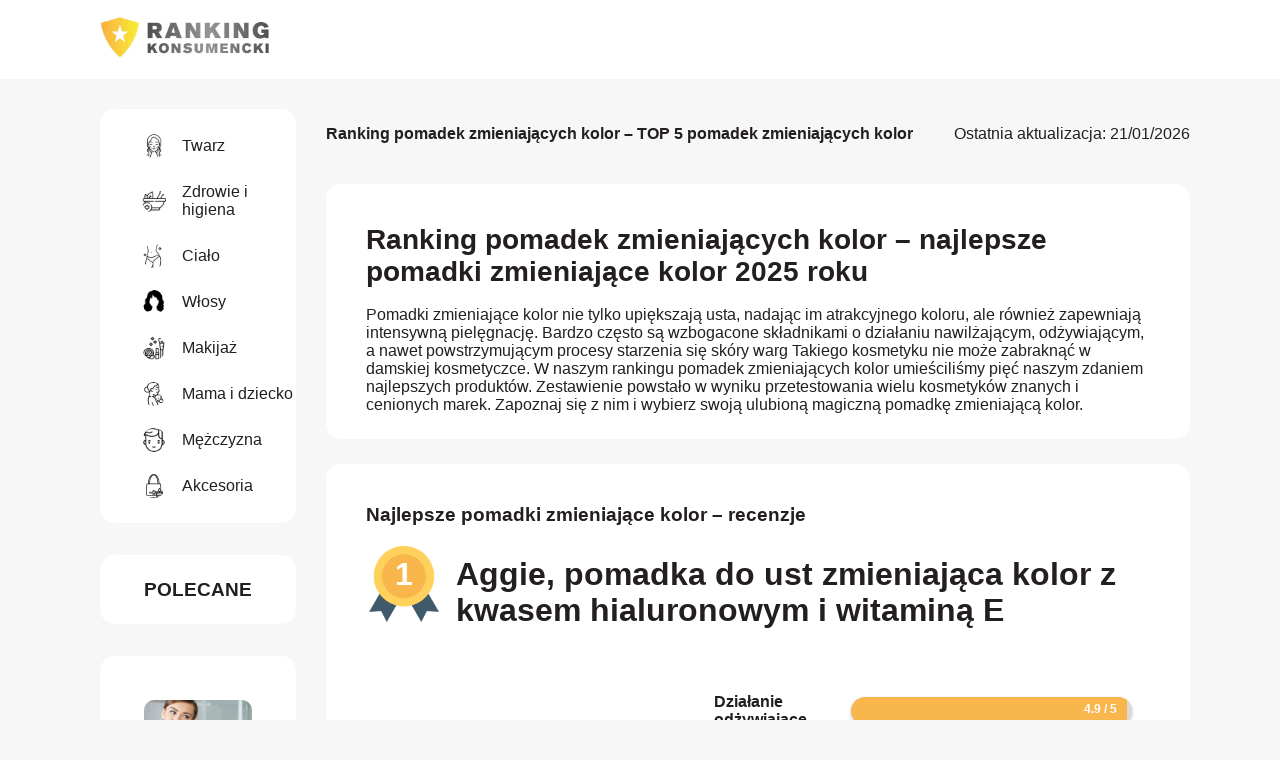

--- FILE ---
content_type: text/html; charset=UTF-8
request_url: https://ranking-konsumencki.pl/ranking/pomadka-zmieniajaca-kolor
body_size: 13754
content:
<!doctype html>
<html class="no-js" lang="pl-PL">
<head>  

  
<!-- Google Tag Manager -->
<script>(function(w,d,s,l,i){w[l]=w[l]||[];w[l].push({'gtm.start':
new Date().getTime(),event:'gtm.js'});var f=d.getElementsByTagName(s)[0],
j=d.createElement(s),dl=l!='dataLayer'?'&l='+l:'';j.async=true;j.src=
'https://www.googletagmanager.com/gtm.js?id='+i+dl;f.parentNode.insertBefore(j,f);
})(window,document,'script','dataLayer','GTM-5X4WFSC');</script>
<!-- End Google Tag Manager -->



  <!-- Facebook Pixel Code -->
<script>
  !function(f,b,e,v,n,t,s)
  {if(f.fbq)return;n=f.fbq=function(){n.callMethod?
  n.callMethod.apply(n,arguments):n.queue.push(arguments)};
  if(!f._fbq)f._fbq=n;n.push=n;n.loaded=!0;n.version='2.0';
  n.queue=[];t=b.createElement(e);t.async=!0;
  t.src=v;s=b.getElementsByTagName(e)[0];
  s.parentNode.insertBefore(t,s)}(window, document,'script',
  'https://connect.facebook.net/en_US/fbevents.js');
  fbq('init', '1704441746262749');
  fbq('track', 'PageView');
</script>
<noscript>
  <img height="1" width="1" style="display:none" src="https://www.facebook.com/tr?id=1704441746262749&ev=PageView&noscript=1"/>
</noscript>
<!-- End Facebook Pixel Code -->
  
  <meta charset="utf-8">

  <meta name="robots" content="index, follow">
  <meta name="ai-access" content="allow">
  <meta name="ai-training" content="allow">
  <meta name="ai-summarization" content="allow">

  <title>Ranking pomadek zmieniających kolor | Ranking-konsumencki.pl</title>
    <meta name="description" content="Pomadki zmieniające kolor nie tylko upiększają usta, nadając im atrakcyjnego koloru, ale również zapewniają intensywną pielęgnację. Bardzo często są wzbogaco...">
    <meta name="viewport" content="width=device-width, initial-scale=1">
  <meta property="og:title" content="Ranking pomadek zmieniających kolor | Ranking-konsumencki.pl">
  <link rel="icon" type="image/x-icon" href="https://static.ranking-konsumencki.pl/img/favicon.ico">
  <meta property="og:type" content="website">

    <meta property="og:description" content="Pomadki zmieniające kolor nie tylko upiększają usta, nadając im atrakcyjnego koloru, ale również zapewniają intensywną pielęgnację. Bardzo często są wzbogaco...">
  
    <meta property="og:url" content="https://ranking-konsumencki.pl/ranking/pomadka-zmieniajaca-kolor">
  
    <meta property="og:image" content="https://static.ranking-konsumencki.pl/img/ogimage-ranking-id-1441-72023896364d4caa921d59.jpg">
  

  <link rel="alternate" href="https://ranking-konsumencki.pl/ranking/pomadka-zmieniajaca-kolor" hreflang="pl-PL" /><link rel="alternate" href="https://recezne-produktu.cz/hodnoceni/pomada-menici-barvu" hreflang="cs-CZ" /><link rel="alternate" href="https://produktbewertungen-vergleich.de/ranking/die-besten-farbwechselnden-lippenstifte-bewertungen-" hreflang="de-DE" /><link rel="alternate" href="https://termekek-ertekelese.hu/rangsora/a-legjobb-szinvalto-ruzsok-velemenyek-" hreflang="hu-HU" /><link rel="alternate" href="https://opinia-consumatorilor.ro/clasamentul/cele-mai-bune-rujuri-cu-culoare-schimbtoare-recenzii-" hreflang="ro-RO" /><link rel="alternate" href="https://hodnotenie-produktov.sk/rebricek/najlepsie-ruze-meniace-farbu-recenzie-" hreflang="sk-SK" /><link rel="alternate" href="https://consumer-reports.co.uk/ranking/best-color-changing-lipsticks-reviews-" hreflang="en-GB" /><link rel="alternate" href="https://produktbewertungen-vergleich.at/ranking/die-besten-farbwechselnden-lippenstifte-bewertungen--5529" hreflang="de-AT" /><link rel="alternate" href="https://produktbewertungen-vergleich.ch/ranking/die-besten-farbwechselnden-lippenstifte-bewertungen--5800" hreflang="de-CH" /><link rel="alternate" href="https://konsumentrankning.se/rankning/de-basta-fargskiftande-lappstiften-recensioner" hreflang="sv-SE" /><link rel="alternate" href="https://evaluationproduits.fr/classement/les-meilleurs-rouges-a-levres-changeant-de-couleur-tests" hreflang="fr-FR" /><link rel="alternate" href="https://valoraciondeproductos.es/clasificacion/las-mejores-barras-de-labios-que-cambian-de-color-opiniones" hreflang="es-ES" /><link rel="alternate" href="https://valutazioniprodotti.it/classifica/i-migliori-rossetti-cambia-colore-recensioni" hreflang="it-IT" /><link rel="alternate" href="https://top-produktai.lt/reitingas/geriausi-spalv-keiciantys-lp-dazai-apzvalgos" hreflang="lt-LT" /><link rel="alternate" href="https://product-ranking.nl/ranglijst/de-beste-van-kleur-veranderende-lippenstiften-reviews" hreflang="nl-NL" /><link rel="alternate" href="https://proizvodni-ranking.hr/klasifikacija/najbolji-ruzevi-za-usne-koji-mijenjaju-boju-recenzije" hreflang="hr-HR" /><link rel="alternate" href="https://product-ranking.be/ranking/kleurwisselende-lippenstift-de-beste-kleurwisselende-lippenstiften-van-2026" hreflang="nl-BE" /><link rel="alternate" href="https://tuotearvostelut.fi/luokitus/parhaat-varia-vaihtavat-huulipunat-arvostelut" hreflang="fi-FI" /><link rel="alternate" href="https://avaliacaodeprodutos.pt/classificacao/os-melhores-batons-que-mudam-de-cor-opinioes" hreflang="pt-PT" /><link rel="alternate" href="https://axiologiaproionton.gr/katataxi/ta-kal-tera-kragi-n-pou-all-zoun-chr-ma-kritik" hreflang="el-GR" /><link rel="alternate" href="https://produktvurdering.dk/classificering/de-bedste-farveskiftende-laebestifter-anmeldelser" hreflang="da-DK" />
  <link rel="manifest" href="https://ranking-konsumencki.pl/site.webmanifest">
  <link rel="apple-touch-icon" href="https://static.ranking-konsumencki.pl/img/ranking-konsumencki-icon.png">
  <link rel="stylesheet" href="https://ranking-konsumencki.pl/css/normalize.css">
  <link rel="stylesheet" href="https://ranking-konsumencki.pl/css/main.css?v=prod-20">
  <link rel="stylesheet" href="https://cdn.jsdelivr.net/gh/lipis/flag-icons@6.6.6/css/flag-icons.min.css" />

    
    <link rel="canonical" href="https://ranking-konsumencki.pl/ranking/pomadka-zmieniajaca-kolor">
  
    
      <link rel="stylesheet" href="https://ranking-konsumencki.pl/css/ranking.css?v=prod-18">
    <meta name="theme-color" content="#fafafa">

    <script src="https://analytics.ahrefs.com/analytics.js" data-key="/e9zcy09mrUd2pZiCe7/uQ" async></script>
    
  
    <script>
      window.ga = function () { ga.q.push(arguments) }; ga.q = []; ga.l = +new Date;
    ga('set', 'anonymizeIp', true); ga('set', 'transport', 'beacon'); ga('send', 'pageview')
    </script>
    <script src="https://www.google-analytics.com/analytics.js" async></script>


  
<script type="application/ld+json">
    [
    {
        "@context": "https://schema.org",
        "@type": "WebSite",
        "name": "Ranking-konsumencki.pl | rankingi produkt\u00f3w, recenzje u\u017cytkownik\u00f3w",
        "url": "https://ranking-konsumencki.pl/"
    },
    {
        "@context": "https://schema.org",
        "@type": "BreadcrumbList",
        "itemListElement": [
            {
                "@type": "ListItem",
                "position": 1,
                "name": "Twarz",
                "item": "https://ranking-konsumencki.pl/kategoria/twarz"
            },
            {
                "@type": "ListItem",
                "position": 2,
                "name": "Zdrowie i higiena",
                "item": "https://ranking-konsumencki.pl/kategoria/zdrowie-i-higiena"
            },
            {
                "@type": "ListItem",
                "position": 3,
                "name": "Cia\u0142o",
                "item": "https://ranking-konsumencki.pl/kategoria/cialo"
            },
            {
                "@type": "ListItem",
                "position": 4,
                "name": "W\u0142osy",
                "item": "https://ranking-konsumencki.pl/kategoria/wlosy"
            },
            {
                "@type": "ListItem",
                "position": 5,
                "name": "Makija\u017c",
                "item": "https://ranking-konsumencki.pl/kategoria/makijaz"
            },
            {
                "@type": "ListItem",
                "position": 6,
                "name": "Mama i dziecko",
                "item": "https://ranking-konsumencki.pl/kategoria/mama-i-dziecko"
            },
            {
                "@type": "ListItem",
                "position": 7,
                "name": "M\u0119\u017cczyzna",
                "item": "https://ranking-konsumencki.pl/kategoria/mezczyzna"
            },
            {
                "@type": "ListItem",
                "position": 8,
                "name": "Akcesoria",
                "item": "https://ranking-konsumencki.pl/kategoria/akcesoria"
            }
        ]
    }
]</script>
  
    <!-- START / Elevar Shopify -->
    <script type="module">
      const settings = {};
      const config = (await import("https://shopify-gtm-suite.getelevar.com/configs/fb692f069b340f589fec343646ab7c6217886397/config.js")).default;
      const scriptUrl = settings.proxyPath
        ? settings.proxyPath + config.script_src_custom_pages_proxied
        : config.script_src_custom_pages;

      if (scriptUrl) {
        const { handler } = await import(scriptUrl);
        await handler(config, settings);
      }
    </script> 
    <!-- END / Elevar Shopify -->

</head> 

<body class="">

      
<!-- Google Tag Manager (noscript) -->
<noscript><iframe src="https://www.googletagmanager.com/ns.html?id=GTM-5X4WFSC"
height="0" width="0" style="display:none;visibility:hidden"></iframe></noscript>
<!-- End Google Tag Manager (noscript) -->


  <section class="navbar">
    <div class="ctn">
        <div class="logo-ctn">
            <a title="Ranking pomadek zmieniających kolor | Ranking-konsumencki.pl" href="/">
                <img src="https://static.ranking-konsumencki.pl/img/ranking-konsumencki.webp" alt="Ranking-konsumencki.pl | rankingi produktów, recenzje użytkowników">
            </a>
        </div>
        <div class="empty"></div>
    </div>
</section>
  <section class="main">
    <div class="ctn">
            
      <div class="sidebar">

        
          <div class="sidebar-ctn main-top_categories">
            
            <ul>

                                    <li>
                      <a title="Twarz" href="https://ranking-konsumencki.pl/kategoria/twarz">
                        <img loading="lazy" alt="Twarz" width="24" src="https://static.ranking-konsumencki.pl/img/categories/face.jpg">
                        Twarz                      </a>  
                    </li>
                                    <li>
                      <a title="Zdrowie i higiena" href="https://ranking-konsumencki.pl/kategoria/zdrowie-i-higiena">
                        <img loading="lazy" alt="Zdrowie i higiena" width="24" src="https://static.ranking-konsumencki.pl/img/categories/health.jpg">
                        Zdrowie i higiena                      </a>  
                    </li>
                                    <li>
                      <a title="Ciało" href="https://ranking-konsumencki.pl/kategoria/cialo">
                        <img loading="lazy" alt="Ciało" width="24" src="https://static.ranking-konsumencki.pl/img/categories/body.jpg">
                        Ciało                      </a>  
                    </li>
                                    <li>
                      <a title="Włosy" href="https://ranking-konsumencki.pl/kategoria/wlosy">
                        <img loading="lazy" alt="Włosy" width="24" src="https://static.ranking-konsumencki.pl/img/categories/hair.jpg">
                        Włosy                      </a>  
                    </li>
                                    <li>
                      <a title="Makijaż" href="https://ranking-konsumencki.pl/kategoria/makijaz">
                        <img loading="lazy" alt="Makijaż" width="24" src="https://static.ranking-konsumencki.pl/img/categories/makeup.jpg">
                        Makijaż                      </a>  
                    </li>
                                    <li>
                      <a title="Mama i dziecko" href="https://ranking-konsumencki.pl/kategoria/mama-i-dziecko">
                        <img loading="lazy" alt="Mama i dziecko" width="24" src="https://static.ranking-konsumencki.pl/img/categories/mother.jpg">
                        Mama i dziecko                      </a>  
                    </li>
                                    <li>
                      <a title="Mężczyzna" href="https://ranking-konsumencki.pl/kategoria/mezczyzna">
                        <img loading="lazy" alt="Mężczyzna" width="24" src="https://static.ranking-konsumencki.pl/img/categories/men.jpg">
                        Mężczyzna                      </a>  
                    </li>
                                    <li>
                      <a title="Akcesoria" href="https://ranking-konsumencki.pl/kategoria/akcesoria">
                        <img loading="lazy" alt="Akcesoria" width="24" src="https://static.ranking-konsumencki.pl/img/categories/accessories.jpg">
                        Akcesoria                      </a>  
                    </li>
                
            </ul>

          </div>

            <div>
        <h3>Polecane</h3>
          <div class="sidebar-ctn">

                                            
                                                                        <div class="col col-2">
                              <div>
                                  <a rel="nofollow" title="Ranking pędzli do pudru – najlepsze pędzle do pudru 2025 roku" href="https://ranking-konsumencki.pl/ranking/pedzle-do-pudru">
                                      <img loading="lazy" alt="Ranking pędzli do pudru – najlepsze pędzle do pudru 2025 roku" src="https://static.ranking-konsumencki.pl/img/ogimage-ranking-id-217-1011974188642d14714e4a9.jpg">
                                  </a>
                              </div>
                              <div>
                                  <a title="Ranking pędzli do pudru – najlepsze pędzle do pudru 2025 roku" href="https://ranking-konsumencki.pl/ranking/pedzle-do-pudru">
                                      Ranking pędzli do pudru – najlepsze pędzle do pudru 2025 roku                                  </a>
                              </div>
                              </div>
                              <hr>
                          
                                                                        <div class="col col-2">
                              <div>
                                  <a rel="nofollow" title="Ranking różów do policzków – najlepsze róże do policzków 2025 roku" href="https://ranking-konsumencki.pl/ranking/roz-do-policzkow">
                                      <img loading="lazy" alt="Ranking różów do policzków – najlepsze róże do policzków 2025 roku" src="https://static.ranking-konsumencki.pl/img/ogimage-ranking-id-130-112120937963f4df203924a.jpg">
                                  </a>
                              </div>
                              <div>
                                  <a title="Ranking różów do policzków – najlepsze róże do policzków 2025 roku" href="https://ranking-konsumencki.pl/ranking/roz-do-policzkow">
                                      Ranking różów do policzków – najlepsze róże do policzków 2025 roku                                  </a>
                              </div>
                              </div>
                              <hr>
                          
                                              
                                              
                                              
                                              
                                              
                                              
                                              
                                              
                                              
                                              
                                              
                                              
                                              
                                              
                                              
                                              
                                              
                                              
                                              
                                              
                                              
                                              
                                              
                                              
                                              
                                              
                                              
                                              
                                              
                                              
                                              
                                              
                                              
                                              
                                              
                                              
                                              
                                              
                                              
                                              
                                              
                                              
                                              
                                              
                                              
                                              
                                              
                                              
                                              
                                              
                                              
                                              
                                              
                                              
                                              
                                              
                                              
                                              
                                              
                                              
                                              
                                              
                                              
                                              
                                              
                                              
                                              
                                              
                    
            </div> 
          </div>
          
        
      </div>
      


      <div class="main-ctn">


        
  
        <div class="breadcrumbs breadcrumbs-desktop">
          <h2>
              Ranking pomadek zmieniających kolor – TOP 5 pomadek zmieniających kolor          </h2>
          <p class="last-update">Ostatnia aktualizacja: 21/01/2026</p>
        </div>

        <div class="ranking-description">
          <h1>Ranking pomadek zmieniających kolor – najlepsze pomadki zmieniające kolor 2025 roku</h1>
          <p class="description"><p>Pomadki zmieniające kolor nie tylko upiększają usta, nadając im atrakcyjnego koloru, ale również zapewniają intensywną pielęgnację. Bardzo często są wzbogacone składnikami o działaniu nawilżającym, odżywiającym, a nawet powstrzymującym procesy starzenia się skóry warg Takiego kosmetyku nie może zabraknąć w damskiej kosmetyczce. W naszym rankingu pomadek zmieniających kolor umieściliśmy pięć naszym zdaniem najlepszych produktów. Zestawienie powstało w wyniku przetestowania wielu kosmetyków znanych i cenionych marek. Zapoznaj się z nim i wybierz swoją ulubioną magiczną pomadkę zmieniającą kolor.<br></p></p>
        </div>


        <div class="products-review">

           
           <h3>Najlepsze pomadki zmieniające kolor – recenzje </h3>
           
            
<div class="product-row row-1" id="p-6967" itemscope itemtype="https://schema.org/Product">

                <style>
                    .product-row.row-1 header h2:before{content:'1'}
                </style>

                <header>
                    <h2 itemprop="name">
                      <a class="product _c" title="Kup teraz -> Aggie, pomadka do ust zmieniająca kolor z kwasem hialuronowym i witaminą E" target="_blank" href="https://nutridome.pl/products/pomadka-do-ust-zmieniajaca-kolor-z-kwasem-hialuronowym-i-witamina-e-aggie">
                          Aggie, pomadka do ust zmieniająca kolor z kwasem hialuronowym i witaminą E                      </a>
                    </h2>
                </header> <!-- END / HEADER -->

                <div class="product-characteristics">

                    <div class="left img">
                        <figure>
                              <img data-ranking-id="1441" data-product-id="6967" onclick="window.open('https://nutridome.pl/products/pomadka-do-ust-zmieniajaca-kolor-z-kwasem-hialuronowym-i-witamina-e-aggie')"; alt="Aggie, pomadka do ust zmieniająca kolor z kwasem hialuronowym i witaminą E" src="https://static.ranking-konsumencki.pl/img/product-ranking-id-6967-69889411564d4cb5412fda.jpg" class="product _c" loading="lazy" itemprop="image">

                              <figcaption>

                                  <div class="overal-rating">4.82</div>
                                  
                                  <div class="buy-it">
                                      <a  data-ranking-id="1441"  data-product-id="6967" class="product _c" title="Kup teraz -> Aggie, pomadka do ust zmieniająca kolor z kwasem hialuronowym i witaminą E" target="_blank" href="https://nutridome.pl/products/pomadka-do-ust-zmieniajaca-kolor-z-kwasem-hialuronowym-i-witamina-e-aggie">
                                        Kup teraz                                        <span>Aggie, pomadka do ust zmieniająca kolor z kwasem hialuronowym i witaminą E</span>
                                      </a>
                                        
                                  </div>

                              </figcaption>
                              
                        </figure>
                    </div>

                    <div class="right list">
                         
                          <table>
                                                                          <style>
                                      .product-characteristics .right.list table td span.row-1-1:before{content:'4.9 / 5'; width: 98%}
                                      </style>
                                      <tr>
                                          <td>Działanie odżywiające</td>
                                          <td>
                                            <span class="row-1-1">9.8</span>
                                          </td>
                                      </tr>
                                                                          <style>
                                      .product-characteristics .right.list table td span.row-1-2:before{content:'5 / 5'; width: 100%}
                                      </style>
                                      <tr>
                                          <td>Działanie nawilżające</td>
                                          <td>
                                            <span class="row-1-2">10</span>
                                          </td>
                                      </tr>
                                                                          <style>
                                      .product-characteristics .right.list table td span.row-1-3:before{content:'4.9 / 5'; width: 98%}
                                      </style>
                                      <tr>
                                          <td>Trwałość</td>
                                          <td>
                                            <span class="row-1-3">9.8</span>
                                          </td>
                                      </tr>
                                                                          <style>
                                      .product-characteristics .right.list table td span.row-1-4:before{content:'4.15 / 5'; width: 83%}
                                      </style>
                                      <tr>
                                          <td>Cena</td>
                                          <td>
                                            <span class="row-1-4">8.3</span>
                                          </td>
                                      </tr>
                                                                          <style>
                                      .product-characteristics .right.list table td span.row-1-5:before{content:'4.85 / 5'; width: 97%}
                                      </style>
                                      <tr>
                                          <td>Konsystencja</td>
                                          <td>
                                            <span class="row-1-5">9.7</span>
                                          </td>
                                      </tr>
                                                                          <style>
                                      .product-characteristics .right.list table td span.row-1-6:before{content:'4.9 / 5'; width: 98%}
                                      </style>
                                      <tr>
                                          <td>Wydajność</td>
                                          <td>
                                            <span class="row-1-6">9.8</span>
                                          </td>
                                      </tr>
                                                                          <style>
                                      .product-characteristics .right.list table td span.row-1-7:before{content:'5 / 5'; width: 100%}
                                      </style>
                                      <tr>
                                          <td>Skład</td>
                                          <td>
                                            <span class="row-1-7">10</span>
                                          </td>
                                      </tr>
                                                              </table>

                          <div itemprop="aggregateRating" itemscope itemtype="https://schema.org/AggregateRating">
                            Średnia ocena: <span itemprop="ratingValue">4.82</span>,
                            <span itemprop="reviewCount">2095</span> głosów                          </div>

                    </div>


                </div><!-- END / CHARACTERISTICS -->

                <br>

                <div class="product-test">

                    <h3 title="Tekst redakcji">Tekst redakcji:</h3>

                    <p itemprop="description">Pomadka zmieniająca kolor marki Aggie nie tylko nadaje ustom ciepłego i naturalnego odcieniu różu 👄, ale przede wszystkim posiada wyjątkową moc pielęgnacyjną. Nasze testerki były zachwycone intensywnym nawilżeniem ust odczuwalnym już po pierwszym użyciu kosmetyku 😍. Ten efekt pomadka zawdzięcza dodatkowi kwasu hialuronowego skutecznie zatrzymującego wodę w delikatnej skórze warg. Jego działanie wspomagane jest woskiem pszczelim, który nadaje ustom gładkości i aksamitnej miękkości 🌫. Testerki bardzo chwaliły również działanie chroniące przed promieniowaniem UV ☀️ oraz właściwości antyoksydacyjne i przeciwstarzeniowe produktu, co jest zasługą witaminy E 👍. Kolor, który pojawia się na ustach, jest trwały i nie ściera się nawet podczas spożywania napojów 🥤 i posiłków. Tę fantastyczną pomadkę można dostać jedynie w wybranych sklepach, ale jak przyznały testerki, nie stanowi to przeszkody, aby mieć ją zawsze pod ręką. </p>

                </div><!-- END / TEST -->


                                <div class="product-images">

                                           <a target="_blank" title="Aggie, pomadka do ust zmieniająca kolor z kwasem hialuronowym i witaminą E" href="https://nutridome.pl/products/pomadka-do-ust-zmieniajaca-kolor-z-kwasem-hialuronowym-i-witamina-e-aggie">
                                <img width="100" alt="Aggie, pomadka do ust zmieniająca kolor z kwasem hialuronowym i witaminą E" title="Aggie, pomadka do ust zmieniająca kolor z kwasem hialuronowym i witaminą E" src="https://static.ranking-konsumencki.pl/img/testimonial-ranking-id-6967-165103604464d4cb545ccef.jpeg" loading="lazy">
                            </a>
                                           <a target="_blank" title="Aggie, pomadka do ust zmieniająca kolor z kwasem hialuronowym i witaminą E" href="https://nutridome.pl/products/pomadka-do-ust-zmieniajaca-kolor-z-kwasem-hialuronowym-i-witamina-e-aggie">
                                <img width="100" alt="Aggie, pomadka do ust zmieniająca kolor z kwasem hialuronowym i witaminą E" title="Aggie, pomadka do ust zmieniająca kolor z kwasem hialuronowym i witaminą E" src="https://static.ranking-konsumencki.pl/img/testimonial-ranking-id-6967-150856398464d4cb5452fed.jpeg" loading="lazy">
                            </a>
                                           <a target="_blank" title="Aggie, pomadka do ust zmieniająca kolor z kwasem hialuronowym i witaminą E" href="https://nutridome.pl/products/pomadka-do-ust-zmieniajaca-kolor-z-kwasem-hialuronowym-i-witamina-e-aggie">
                                <img width="100" alt="Aggie, pomadka do ust zmieniająca kolor z kwasem hialuronowym i witaminą E" title="Aggie, pomadka do ust zmieniająca kolor z kwasem hialuronowym i witaminą E" src="https://static.ranking-konsumencki.pl/img/testimonial-ranking-id-6967-145657554864d4cb543918d.jpeg" loading="lazy">
                            </a>
                                           <a target="_blank" title="Aggie, pomadka do ust zmieniająca kolor z kwasem hialuronowym i witaminą E" href="https://nutridome.pl/products/pomadka-do-ust-zmieniajaca-kolor-z-kwasem-hialuronowym-i-witamina-e-aggie">
                                <img width="100" alt="Aggie, pomadka do ust zmieniająca kolor z kwasem hialuronowym i witaminą E" title="Aggie, pomadka do ust zmieniająca kolor z kwasem hialuronowym i witaminą E" src="https://static.ranking-konsumencki.pl/img/testimonial-ranking-id-6967-22327085864d4cb542768b.jpeg" loading="lazy">
                            </a>
                                             
                </div><!-- END / IMAGES -->
                
                <div class="product-benefits-disadvantages">

                  <div class="product-benefits">

                    <h3 title="Zalety Aggie, pomadka do ust zmieniająca kolor z kwasem hialuronowym i witaminą E">Zalety</h3>
                    <h4 title="Aggie, pomadka do ust zmieniająca kolor z kwasem hialuronowym i witaminą E">Aggie, pomadka do ust zmieniająca kolor z kwasem hialuronowym i witaminą E</h4>

                    <ul>
                                                  <li title="kompleksowa pielęgnacja ust">kompleksowa pielęgnacja ust</li>
                                                  <li title="nawilża usta">nawilża usta</li>
                                                  <li title="wygładza i odżywia usta">wygładza i odżywia usta</li>
                                                  <li title="działa przeciwstarzeniowo na skórę ust">działa przeciwstarzeniowo na skórę ust</li>
                                                  <li title="naturalny odcień różu">naturalny odcień różu</li>
                                                  <li title="trwały kolor">trwały kolor</li>
                                                  <li title="dopracowany skład">dopracowany skład</li>
                                                  <li title="kwas hialuronowy + witamina E">kwas hialuronowy + witamina E</li>
                                                  <li title="wosk pszczeli">wosk pszczeli</li>
                                            </ul>

                  </div>

                  <div class="product-disadvantages">
                  <h3 title="Wady Aggie, pomadka do ust zmieniająca kolor z kwasem hialuronowym i witaminą E">Wady</h3>
                  <h4 title="Aggie, pomadka do ust zmieniająca kolor z kwasem hialuronowym i witaminą E">Aggie, pomadka do ust zmieniająca kolor z kwasem hialuronowym i witaminą E</h4>
                  <ul>
                                              <li title="dostępna tylko w wybranych sklepach">dostępna tylko w wybranych sklepach</li>
                                        </ul>


                  </div>


                </div><!-- END / BENEFITS -->


</div>
<br>
<div class="product-row row-2" id="p-6968" itemscope itemtype="https://schema.org/Product">

                <style>
                    .product-row.row-2 header h2:before{content:'2'}
                </style>

                <header>
                    <h2 itemprop="name">
                      <a class="search _c" title="Kup teraz -> Way To Beauty Professional, pomadka zmieniająca kolor 5w1" target="_blank" href="https://www.google.com/search?q=Way To Beauty Professional, pomadka zmieniająca kolor 5w1">
                          Way To Beauty Professional, pomadka zmieniająca kolor 5w1                      </a>
                    </h2>
                </header> <!-- END / HEADER -->

                <div class="product-characteristics">

                    <div class="left img">
                        <figure>
                              <img data-ranking-id="1441" data-product-id="6968" onclick="window.open('https://www.google.com/search?q=Way To Beauty Professional, pomadka zmieniająca kolor 5w1')"; alt="Way To Beauty Professional, pomadka zmieniająca kolor 5w1" src="https://static.ranking-konsumencki.pl/img/product-ranking-id-6968-139490251064d4cbc76253d.jpg" class="search _c" loading="lazy" itemprop="image">

                              <figcaption>

                                  <div class="overal-rating">4.03</div>
                                  
                                  <div class="buy-it">
                                      <a rel="nofollow" data-ranking-id="1441"  data-product-id="6968" class="search _c" title="Kup teraz -> Way To Beauty Professional, pomadka zmieniająca kolor 5w1" target="_blank" href="https://www.google.com/search?q=Way To Beauty Professional, pomadka zmieniająca kolor 5w1">
                                        Kup teraz                                        <span>Way To Beauty Professional, pomadka zmieniająca kolor 5w1</span>
                                      </a>
                                        
                                  </div>

                              </figcaption>
                              
                        </figure>
                    </div>

                    <div class="right list">
                         
                          <table>
                                                                          <style>
                                      .product-characteristics .right.list table td span.row-2-1:before{content:'4.35 / 5'; width: 87%}
                                      </style>
                                      <tr>
                                          <td>Działanie odżywiające</td>
                                          <td>
                                            <span class="row-2-1">8.7</span>
                                          </td>
                                      </tr>
                                                                          <style>
                                      .product-characteristics .right.list table td span.row-2-2:before{content:'3.75 / 5'; width: 75%}
                                      </style>
                                      <tr>
                                          <td>Działanie nawilżające</td>
                                          <td>
                                            <span class="row-2-2">7.5</span>
                                          </td>
                                      </tr>
                                                                          <style>
                                      .product-characteristics .right.list table td span.row-2-3:before{content:'4.45 / 5'; width: 89%}
                                      </style>
                                      <tr>
                                          <td>Trwałość</td>
                                          <td>
                                            <span class="row-2-3">8.9</span>
                                          </td>
                                      </tr>
                                                                          <style>
                                      .product-characteristics .right.list table td span.row-2-4:before{content:'3.25 / 5'; width: 65%}
                                      </style>
                                      <tr>
                                          <td>Cena</td>
                                          <td>
                                            <span class="row-2-4">6.5</span>
                                          </td>
                                      </tr>
                                                                          <style>
                                      .product-characteristics .right.list table td span.row-2-5:before{content:'3.9 / 5'; width: 78%}
                                      </style>
                                      <tr>
                                          <td>Konsystencja</td>
                                          <td>
                                            <span class="row-2-5">7.8</span>
                                          </td>
                                      </tr>
                                                                          <style>
                                      .product-characteristics .right.list table td span.row-2-6:before{content:'4.3 / 5'; width: 86%}
                                      </style>
                                      <tr>
                                          <td>Wydajność</td>
                                          <td>
                                            <span class="row-2-6">8.6</span>
                                          </td>
                                      </tr>
                                                                          <style>
                                      .product-characteristics .right.list table td span.row-2-7:before{content:'4.2 / 5'; width: 84%}
                                      </style>
                                      <tr>
                                          <td>Skład</td>
                                          <td>
                                            <span class="row-2-7">8.4</span>
                                          </td>
                                      </tr>
                                                              </table>

                          <div itemprop="aggregateRating" itemscope itemtype="https://schema.org/AggregateRating">
                            Średnia ocena: <span itemprop="ratingValue">4.03</span>,
                            <span itemprop="reviewCount">1197</span> głosów                          </div>

                    </div>


                </div><!-- END / CHARACTERISTICS -->

                <br>

                <div class="product-test">

                    <h3 title="Tekst redakcji">Tekst redakcji:</h3>

                    <p itemprop="description">Pomadka zmieniająca kolor marki Way To Beauty Professional zapewnia ustom długotrwałe nawilżenie i odżywienie dzięki swojej starannie opracowanej formule ⚗️. Nasze testerki przyznały, że po użyciu kosmetyku usta nabrały gładkości i miękkości, chociaż niektóre osoby zauważyły, że przy dłuższym stosowaniu może dojść do wysuszenia ust. Olej rycynowy, olej konopny oraz olej z nasion bawełny odpowiadają za ochronę i odżywienie skóry warg, a także za powstrzymanie oznak starzenia na tej części twarzy 👏. Masło shea natomiast łagodzi podrażnienia i działa antyoksydacyjne. Nasze testerki zwróciły uwagę, że pomadka jest dość łamliwa, więc należy ją nakładać bardzo delikatnie, ale za to kolor utrzymuje się na ustach 👄 naprawdę długo. Wysoka cena 💰 pomadki jest sporym minusem, ale jakość jest na dobrym poziomie. </p>

                </div><!-- END / TEST -->


                
                <div class="product-benefits-disadvantages">

                  <div class="product-benefits">

                    <h3 title="Zalety Way To Beauty Professional, pomadka zmieniająca kolor 5w1">Zalety</h3>
                    <h4 title="Way To Beauty Professional, pomadka zmieniająca kolor 5w1">Way To Beauty Professional, pomadka zmieniająca kolor 5w1</h4>

                    <ul>
                                                  <li title="oleje roślinne + masło shea">oleje roślinne + masło shea</li>
                                                  <li title="nawilża i odżywia usta">nawilża i odżywia usta</li>
                                                  <li title="powstrzymuje oznaki starzenia skóry ust">powstrzymuje oznaki starzenia skóry ust</li>
                                                  <li title="trwały kolor">trwały kolor</li>
                                            </ul>

                  </div>

                  <div class="product-disadvantages">
                  <h3 title="Wady Way To Beauty Professional, pomadka zmieniająca kolor 5w1">Wady</h3>
                  <h4 title="Way To Beauty Professional, pomadka zmieniająca kolor 5w1">Way To Beauty Professional, pomadka zmieniająca kolor 5w1</h4>
                  <ul>
                                              <li title="może wysuszać usta przy częstym stosowaniu">może wysuszać usta przy częstym stosowaniu</li>
                                              <li title="dość łamliwa">dość łamliwa</li>
                                              <li title="cena">cena</li>
                                        </ul>


                  </div>


                </div><!-- END / BENEFITS -->


</div>
<br>
<div class="product-row row-3" id="p-6969" itemscope itemtype="https://schema.org/Product">

                <style>
                    .product-row.row-3 header h2:before{content:'3'}
                </style>

                <header>
                    <h2 itemprop="name">
                      <a class="search _c" title="Kup teraz -> Bell, OH That is Magic!, pomadka zmieniająca kolor" target="_blank" href="https://www.google.com/search?q=Bell, OH That is Magic!, pomadka zmieniająca kolor">
                          Bell, OH That is Magic!, pomadka zmieniająca kolor                      </a>
                    </h2>
                </header> <!-- END / HEADER -->

                <div class="product-characteristics">

                    <div class="left img">
                        <figure>
                              <img data-ranking-id="1441" data-product-id="6969" onclick="window.open('https://www.google.com/search?q=Bell, OH That is Magic!, pomadka zmieniająca kolor')"; alt="Bell, OH That is Magic!, pomadka zmieniająca kolor" src="https://static.ranking-konsumencki.pl/img/product-ranking-id-6969-59515846564d4cc1f97edc.jpg" class="search _c" loading="lazy" itemprop="image">

                              <figcaption>

                                  <div class="overal-rating">3.92</div>
                                  
                                  <div class="buy-it">
                                      <a rel="nofollow" data-ranking-id="1441"  data-product-id="6969" class="search _c" title="Kup teraz -> Bell, OH That is Magic!, pomadka zmieniająca kolor" target="_blank" href="https://www.google.com/search?q=Bell, OH That is Magic!, pomadka zmieniająca kolor">
                                        Kup teraz                                        <span>Bell, OH That is Magic!, pomadka zmieniająca kolor</span>
                                      </a>
                                        
                                  </div>

                              </figcaption>
                              
                        </figure>
                    </div>

                    <div class="right list">
                         
                          <table>
                                                                          <style>
                                      .product-characteristics .right.list table td span.row-3-1:before{content:'3.15 / 5'; width: 63%}
                                      </style>
                                      <tr>
                                          <td>Działanie odżywiające</td>
                                          <td>
                                            <span class="row-3-1">6.3</span>
                                          </td>
                                      </tr>
                                                                          <style>
                                      .product-characteristics .right.list table td span.row-3-2:before{content:'3.9 / 5'; width: 78%}
                                      </style>
                                      <tr>
                                          <td>Działanie nawilżające</td>
                                          <td>
                                            <span class="row-3-2">7.8</span>
                                          </td>
                                      </tr>
                                                                          <style>
                                      .product-characteristics .right.list table td span.row-3-3:before{content:'4.15 / 5'; width: 83%}
                                      </style>
                                      <tr>
                                          <td>Trwałość</td>
                                          <td>
                                            <span class="row-3-3">8.3</span>
                                          </td>
                                      </tr>
                                                                          <style>
                                      .product-characteristics .right.list table td span.row-3-4:before{content:'4.25 / 5'; width: 85%}
                                      </style>
                                      <tr>
                                          <td>Cena</td>
                                          <td>
                                            <span class="row-3-4">8.5</span>
                                          </td>
                                      </tr>
                                                                          <style>
                                      .product-characteristics .right.list table td span.row-3-5:before{content:'4 / 5'; width: 80%}
                                      </style>
                                      <tr>
                                          <td>Konsystencja</td>
                                          <td>
                                            <span class="row-3-5">8</span>
                                          </td>
                                      </tr>
                                                                          <style>
                                      .product-characteristics .right.list table td span.row-3-6:before{content:'4.15 / 5'; width: 83%}
                                      </style>
                                      <tr>
                                          <td>Wydajność</td>
                                          <td>
                                            <span class="row-3-6">8.3</span>
                                          </td>
                                      </tr>
                                                                          <style>
                                      .product-characteristics .right.list table td span.row-3-7:before{content:'3.85 / 5'; width: 77%}
                                      </style>
                                      <tr>
                                          <td>Skład</td>
                                          <td>
                                            <span class="row-3-7">7.7</span>
                                          </td>
                                      </tr>
                                                              </table>

                          <div itemprop="aggregateRating" itemscope itemtype="https://schema.org/AggregateRating">
                            Średnia ocena: <span itemprop="ratingValue">3.92</span>,
                            <span itemprop="reviewCount">748</span> głosów                          </div>

                    </div>


                </div><!-- END / CHARACTERISTICS -->

                <br>

                <div class="product-test">

                    <h3 title="Tekst redakcji">Tekst redakcji:</h3>

                    <p itemprop="description">Pomadka marki Bell dostępna jest w 6 kolorach 💄, a w zależności od naturalnego pH ust zapewnia im przepiękne odcienie różu. Delikatna i kremowa konsystencja intensywnie nawilża usta, co przyznały nasze testerki, pozytywnie zaskoczone tak skutecznym działaniem produktu 👏. Pomadka Bell nie wymaga używania lusterka, gdyż nie jest widoczna poza konturem warg 👍. Kolor utrzymuje się na ustach długo, ale jak zauważyły testerki, zapach kosmetyku jest dość mocny i chemiczny, a pomadka ma tendencję do łamania się. To, na co jeszcze zwróciły uwagę to nieatrakcyjne opakowanie produktu, ale za to jego zaletą jest korzystna cena 💲. </p>

                </div><!-- END / TEST -->


                
                <div class="product-benefits-disadvantages">

                  <div class="product-benefits">

                    <h3 title="Zalety Bell, OH That is Magic!, pomadka zmieniająca kolor">Zalety</h3>
                    <h4 title="Bell, OH That is Magic!, pomadka zmieniająca kolor">Bell, OH That is Magic!, pomadka zmieniająca kolor</h4>

                    <ul>
                                                  <li title="nawilża usta">nawilża usta</li>
                                                  <li title="trwały kolor">trwały kolor</li>
                                                  <li title="nie jest widoczna poza konturem warg">nie jest widoczna poza konturem warg</li>
                                                  <li title="cena">cena</li>
                                            </ul>

                  </div>

                  <div class="product-disadvantages">
                  <h3 title="Wady Bell, OH That is Magic!, pomadka zmieniająca kolor">Wady</h3>
                  <h4 title="Bell, OH That is Magic!, pomadka zmieniająca kolor">Bell, OH That is Magic!, pomadka zmieniająca kolor</h4>
                  <ul>
                                              <li title="może się łamać">może się łamać</li>
                                              <li title="nieatrakcyjne opakowanie">nieatrakcyjne opakowanie</li>
                                              <li title="mocny chemiczny zapach">mocny chemiczny zapach</li>
                                        </ul>


                  </div>


                </div><!-- END / BENEFITS -->


</div>
<br>
<div class="product-row row-4" id="p-6970" itemscope itemtype="https://schema.org/Product">

                <style>
                    .product-row.row-4 header h2:before{content:'4'}
                </style>

                <header>
                    <h2 itemprop="name">
                      <a class="search _c" title="Kup teraz -> Diblanc, pomadka do ust zmieniająca kolor" target="_blank" href="https://www.google.com/search?q=Diblanc, pomadka do ust zmieniająca kolor">
                          Diblanc, pomadka do ust zmieniająca kolor                      </a>
                    </h2>
                </header> <!-- END / HEADER -->

                <div class="product-characteristics">

                    <div class="left img">
                        <figure>
                              <img data-ranking-id="1441" data-product-id="6970" onclick="window.open('https://www.google.com/search?q=Diblanc, pomadka do ust zmieniająca kolor')"; alt="Diblanc, pomadka do ust zmieniająca kolor" src="https://static.ranking-konsumencki.pl/img/product-ranking-id-6970-184790153564d4cc7744079.jpg" class="search _c" loading="lazy" itemprop="image">

                              <figcaption>

                                  <div class="overal-rating">3.8</div>
                                  
                                  <div class="buy-it">
                                      <a rel="nofollow" data-ranking-id="1441"  data-product-id="6970" class="search _c" title="Kup teraz -> Diblanc, pomadka do ust zmieniająca kolor" target="_blank" href="https://www.google.com/search?q=Diblanc, pomadka do ust zmieniająca kolor">
                                        Kup teraz                                        <span>Diblanc, pomadka do ust zmieniająca kolor</span>
                                      </a>
                                        
                                  </div>

                              </figcaption>
                              
                        </figure>
                    </div>

                    <div class="right list">
                         
                          <table>
                                                                          <style>
                                      .product-characteristics .right.list table td span.row-4-1:before{content:'3.9 / 5'; width: 78%}
                                      </style>
                                      <tr>
                                          <td>Działanie odżywiające</td>
                                          <td>
                                            <span class="row-4-1">7.8</span>
                                          </td>
                                      </tr>
                                                                          <style>
                                      .product-characteristics .right.list table td span.row-4-2:before{content:'3.35 / 5'; width: 67%}
                                      </style>
                                      <tr>
                                          <td>Działanie nawilżające</td>
                                          <td>
                                            <span class="row-4-2">6.7</span>
                                          </td>
                                      </tr>
                                                                          <style>
                                      .product-characteristics .right.list table td span.row-4-3:before{content:'3.45 / 5'; width: 69%}
                                      </style>
                                      <tr>
                                          <td>Trwałość</td>
                                          <td>
                                            <span class="row-4-3">6.9</span>
                                          </td>
                                      </tr>
                                                                          <style>
                                      .product-characteristics .right.list table td span.row-4-4:before{content:'3.65 / 5'; width: 73%}
                                      </style>
                                      <tr>
                                          <td>Cena</td>
                                          <td>
                                            <span class="row-4-4">7.3</span>
                                          </td>
                                      </tr>
                                                                          <style>
                                      .product-characteristics .right.list table td span.row-4-5:before{content:'4 / 5'; width: 80%}
                                      </style>
                                      <tr>
                                          <td>Konsystencja</td>
                                          <td>
                                            <span class="row-4-5">8</span>
                                          </td>
                                      </tr>
                                                                          <style>
                                      .product-characteristics .right.list table td span.row-4-6:before{content:'4.15 / 5'; width: 83%}
                                      </style>
                                      <tr>
                                          <td>Wydajność</td>
                                          <td>
                                            <span class="row-4-6">8.3</span>
                                          </td>
                                      </tr>
                                                                          <style>
                                      .product-characteristics .right.list table td span.row-4-7:before{content:'4.1 / 5'; width: 82%}
                                      </style>
                                      <tr>
                                          <td>Skład</td>
                                          <td>
                                            <span class="row-4-7">8.2</span>
                                          </td>
                                      </tr>
                                                              </table>

                          <div itemprop="aggregateRating" itemscope itemtype="https://schema.org/AggregateRating">
                            Średnia ocena: <span itemprop="ratingValue">3.8</span>,
                            <span itemprop="reviewCount">499</span> głosów                          </div>

                    </div>


                </div><!-- END / CHARACTERISTICS -->

                <br>

                <div class="product-test">

                    <h3 title="Tekst redakcji">Tekst redakcji:</h3>

                    <p itemprop="description">Pomadka zmieniająca kolor 💄 marki Diblanc nadaje ustom delikatnej różowej barwy, dostosowując się do naturalnego pH skóry warg. Testerki zwróciły uwagę na dobry skład kosmetyku, dzięki czemu po stosowaniu pomadki usta zyskały gładki i zdrowy wygląd, a także stały się bardziej miękkie i nawilżone 🤩. W produkcie znajdują się oleje: makadamia, kokosowy, z nasion słonecznika 🌻 oraz masło shea. To połączenie może dawać dobre rezultaty. Nasza grupa testująca zauważyła jednak, że kolor nie trzyma się długo, a także że kosmetyk wysusza usta. Pojawiły się również głosy, że pomadka nie jest dobrze umiejscowiona w obudowie i zdarza się, że z niej wypada. Opakowanie jest bardzo eleganckie, co może być przyczyną dość wysokiej ceny 💰 produktu. </p>

                </div><!-- END / TEST -->


                
                <div class="product-benefits-disadvantages">

                  <div class="product-benefits">

                    <h3 title="Zalety Diblanc, pomadka do ust zmieniająca kolor">Zalety</h3>
                    <h4 title="Diblanc, pomadka do ust zmieniająca kolor">Diblanc, pomadka do ust zmieniająca kolor</h4>

                    <ul>
                                                  <li title="wygładza ">wygładza </li>
                                                  <li title="nadaje miękkości ustom">nadaje miękkości ustom</li>
                                                  <li title="dobry skład ">dobry skład </li>
                                                  <li title="oleje roślinne + masło shea">oleje roślinne + masło shea</li>
                                            </ul>

                  </div>

                  <div class="product-disadvantages">
                  <h3 title="Wady Diblanc, pomadka do ust zmieniająca kolor">Wady</h3>
                  <h4 title="Diblanc, pomadka do ust zmieniająca kolor">Diblanc, pomadka do ust zmieniająca kolor</h4>
                  <ul>
                                              <li title="słabo umiejscowiona w obudowie">słabo umiejscowiona w obudowie</li>
                                              <li title="może wysuszać usta">może wysuszać usta</li>
                                              <li title="kolor nie utrzymuje się długo">kolor nie utrzymuje się długo</li>
                                              <li title="cena">cena</li>
                                        </ul>


                  </div>


                </div><!-- END / BENEFITS -->


</div>
<br>
<div class="product-row row-5" id="p-6971" itemscope itemtype="https://schema.org/Product">

                <style>
                    .product-row.row-5 header h2:before{content:'5'}
                </style>

                <header>
                    <h2 itemprop="name">
                      <a class="search _c" title="Kup teraz -> Barry M, Unicorn Lip, pomadka dopasowująca się do pH ust" target="_blank" href="https://www.google.com/search?q=Barry M, Unicorn Lip, pomadka dopasowująca się do pH ust">
                          Barry M, Unicorn Lip, pomadka dopasowująca się do pH ust                      </a>
                    </h2>
                </header> <!-- END / HEADER -->

                <div class="product-characteristics">

                    <div class="left img">
                        <figure>
                              <img data-ranking-id="1441" data-product-id="6971" onclick="window.open('https://www.google.com/search?q=Barry M, Unicorn Lip, pomadka dopasowująca się do pH ust')"; alt="Barry M, Unicorn Lip, pomadka dopasowująca się do pH ust" src="https://static.ranking-konsumencki.pl/img/product-ranking-id-6971-80499619164d4ccddd65c7.jpg" class="search _c" loading="lazy" itemprop="image">

                              <figcaption>

                                  <div class="overal-rating">3.69</div>
                                  
                                  <div class="buy-it">
                                      <a rel="nofollow" data-ranking-id="1441"  data-product-id="6971" class="search _c" title="Kup teraz -> Barry M, Unicorn Lip, pomadka dopasowująca się do pH ust" target="_blank" href="https://www.google.com/search?q=Barry M, Unicorn Lip, pomadka dopasowująca się do pH ust">
                                        Kup teraz                                        <span>Barry M, Unicorn Lip, pomadka dopasowująca się do pH ust</span>
                                      </a>
                                        
                                  </div>

                              </figcaption>
                              
                        </figure>
                    </div>

                    <div class="right list">
                         
                          <table>
                                                                          <style>
                                      .product-characteristics .right.list table td span.row-5-1:before{content:'3.7 / 5'; width: 74%}
                                      </style>
                                      <tr>
                                          <td>Działanie odżywiające</td>
                                          <td>
                                            <span class="row-5-1">7.4</span>
                                          </td>
                                      </tr>
                                                                          <style>
                                      .product-characteristics .right.list table td span.row-5-2:before{content:'3.55 / 5'; width: 71%}
                                      </style>
                                      <tr>
                                          <td>Działanie nawilżające</td>
                                          <td>
                                            <span class="row-5-2">7.1</span>
                                          </td>
                                      </tr>
                                                                          <style>
                                      .product-characteristics .right.list table td span.row-5-3:before{content:'4 / 5'; width: 80%}
                                      </style>
                                      <tr>
                                          <td>Trwałość</td>
                                          <td>
                                            <span class="row-5-3">8</span>
                                          </td>
                                      </tr>
                                                                          <style>
                                      .product-characteristics .right.list table td span.row-5-4:before{content:'3.6 / 5'; width: 72%}
                                      </style>
                                      <tr>
                                          <td>Cena</td>
                                          <td>
                                            <span class="row-5-4">7.2</span>
                                          </td>
                                      </tr>
                                                                          <style>
                                      .product-characteristics .right.list table td span.row-5-5:before{content:'3.95 / 5'; width: 79%}
                                      </style>
                                      <tr>
                                          <td>Konsystencja</td>
                                          <td>
                                            <span class="row-5-5">7.9</span>
                                          </td>
                                      </tr>
                                                                          <style>
                                      .product-characteristics .right.list table td span.row-5-6:before{content:'3.9 / 5'; width: 78%}
                                      </style>
                                      <tr>
                                          <td>Wydajność</td>
                                          <td>
                                            <span class="row-5-6">7.8</span>
                                          </td>
                                      </tr>
                                                                          <style>
                                      .product-characteristics .right.list table td span.row-5-7:before{content:'3.1 / 5'; width: 62%}
                                      </style>
                                      <tr>
                                          <td>Skład</td>
                                          <td>
                                            <span class="row-5-7">6.2</span>
                                          </td>
                                      </tr>
                                                              </table>

                          <div itemprop="aggregateRating" itemscope itemtype="https://schema.org/AggregateRating">
                            Średnia ocena: <span itemprop="ratingValue">3.69</span>,
                            <span itemprop="reviewCount">349</span> głosów                          </div>

                    </div>


                </div><!-- END / CHARACTERISTICS -->

                <br>

                <div class="product-test">

                    <h3 title="Tekst redakcji">Tekst redakcji:</h3>

                    <p itemprop="description">Wodoodporna pomadka Unicorn Lip dopasowuje się do naturalnego pH skóry warg, nadając im różowego koloru 💋. Produkt dostępny jest w trzech wariantach kolorystycznych, a każdy nadaje ustom innej różowej tonacji. Kosmetyk zawiera olej rycynowy oraz lanolinę, odpowiedzialne za nawilżenie ust 👍. Niestety nasze testerki zwróciły uwagę na obecność parabenów w składzie, co nie było przez nie dobrze odebrane. Kolor jest trwały i utrzymuje się naprawdę długo 💖, chociaż dla niektórych testerek róż był zbyt intensywny i nienaturalny. Pomadka zamknięta jest w mało atrakcyjnej, kolorowej, plastykowej obudowie. Produkt jest trudno dostępny. </p>

                </div><!-- END / TEST -->


                
                <div class="product-benefits-disadvantages">

                  <div class="product-benefits">

                    <h3 title="Zalety Barry M, Unicorn Lip, pomadka dopasowująca się do pH ust">Zalety</h3>
                    <h4 title="Barry M, Unicorn Lip, pomadka dopasowująca się do pH ust">Barry M, Unicorn Lip, pomadka dopasowująca się do pH ust</h4>

                    <ul>
                                                  <li title="nawilża skórę warg">nawilża skórę warg</li>
                                                  <li title="długo się utrzymuje na ustach">długo się utrzymuje na ustach</li>
                                                  <li title="wodoodporna">wodoodporna</li>
                                            </ul>

                  </div>

                  <div class="product-disadvantages">
                  <h3 title="Wady Barry M, Unicorn Lip, pomadka dopasowująca się do pH ust">Wady</h3>
                  <h4 title="Barry M, Unicorn Lip, pomadka dopasowująca się do pH ust">Barry M, Unicorn Lip, pomadka dopasowująca się do pH ust</h4>
                  <ul>
                                              <li title="zbyt intensywny odcień różu">zbyt intensywny odcień różu</li>
                                              <li title="nieestetyczne opakowanie">nieestetyczne opakowanie</li>
                                              <li title="zawiera parabeny">zawiera parabeny</li>
                                              <li title="mała dostępność">mała dostępność</li>
                                        </ul>


                  </div>


                </div><!-- END / BENEFITS -->


</div>
<br>              
            

        

        
        </div>
       

 
      <div class="stars-rating">
        <div class="stars-ctn">
          <img loading="lazy" src="https://static.ranking-konsumencki.pl/img/star1.svg" alt="Ranking pomadek zmieniających kolor – najlepsze pomadki zmieniające kolor 2025 roku">
          <img loading="lazy" src="https://static.ranking-konsumencki.pl/img/star1.svg" alt="Ranking pomadek zmieniających kolor – najlepsze pomadki zmieniające kolor 2025 roku">
          <img loading="lazy" src="https://static.ranking-konsumencki.pl/img/star1.svg" alt="Ranking pomadek zmieniających kolor – najlepsze pomadki zmieniające kolor 2025 roku">
          <img loading="lazy" src="https://static.ranking-konsumencki.pl/img/star1.svg" alt="Ranking pomadek zmieniających kolor – najlepsze pomadki zmieniające kolor 2025 roku">
          <img loading="lazy" src="https://static.ranking-konsumencki.pl/img/star1.svg" alt="Ranking pomadek zmieniających kolor – najlepsze pomadki zmieniające kolor 2025 roku">
        </div>
        <span>
                    4.27        </span>
        <div class="statistics-ctn">
          <p class="average-rating">Średnia ocena: 4.27</p>
          <p class="votes">6284 głosów</p>
        </div>
</div>
    <div class="ranking-authors">

        <h3 title="Zespół autorów">

            Zespół autorów
        </h3>

        
            <div class="ranking-author">
                
                <img data-id="1" src="https://static.ranking-konsumencki.pl/img/anna-kaczmarek.webp" alt="Anna Kaczmarek">
                
                <div class="ranking-author-details">

                    <h3 title="Anna Kaczmarek - Redaktorka Ranking Konsumencki" class="ranking-author-details-role">
                        Redaktorka Ranking Konsumencki                    </h3>

                    <a title="Anna Kaczmarek" href="https://ranking-konsumencki.pl/autor/anna-kaczmarek" class="ranking-author-details-name">
                        Anna Kaczmarek                    </a>

                    <p class="ranking-author-details-intro">

                        Anna jest doświadczoną redaktorką, która opublikowała blisko tysiąc tekstów na różnorodnych portalach internetowych. Jej artykuły można znaleźć w takich serwisach jak Wizaż, Kobieta.pl i moznaprzeczytac.pl W portalu Ranking Konsumencki Anna specjalizuje się w recenzowaniu kosmetyków i akcesoriów kosmetycznych.                        
                        <a title="Anna Kaczmarek - Redaktorka Ranking Konsumencki" href="https://ranking-konsumencki.pl/autor/anna-kaczmarek">
                            więcej >
                        </a>

                    </p>
                </div>

            </div>

        
            <div class="ranking-author">
                
                <img data-id="2" src="https://static.ranking-konsumencki.pl/img/piotr-szymanski.webp" alt="Piotr Szymański">
                
                <div class="ranking-author-details">

                    <h3 title="Piotr Szymański - Redaktor Ranking Konsumencki" class="ranking-author-details-role">
                        Redaktor Ranking Konsumencki                    </h3>

                    <a title="Piotr Szymański" href="https://ranking-konsumencki.pl/autor/piotr-szymanski" class="ranking-author-details-name">
                        Piotr Szymański                    </a>

                    <p class="ranking-author-details-intro">

                        Piotr Szymański to doświadczony redaktor, którego pasją jest analiza składów i substancji odpowiedzialnych za skuteczność suplementów. Jego artykuły można znaleźć w takich serwisach poświęconych tematyce suplementacji i wspierania organizmu u osób regularnie uprawiających sport. W Ranking Konsumencki Piotr koncentruje się na recenzowaniu suplementów diety, pomagając konsumentom dokonać świadomych wyborów.                        
                        <a title="Piotr Szymański - Redaktor Ranking Konsumencki" href="https://ranking-konsumencki.pl/autor/piotr-szymanski">
                            więcej >
                        </a>

                    </p>
                </div>

            </div>

        
            <div class="ranking-author">
                
                <img data-id="3" src="https://static.ranking-konsumencki.pl/img/anna-dabrowska.webp" alt="Aneta Dąbrowska">
                
                <div class="ranking-author-details">

                    <h3 title="Aneta Dąbrowska - Redaktorka Ranking Konsumencki" class="ranking-author-details-role">
                        Redaktorka Ranking Konsumencki                    </h3>

                    <a title="Aneta Dąbrowska" href="https://ranking-konsumencki.pl/autor/anna-dabrowska" class="ranking-author-details-name">
                        Aneta Dąbrowska                    </a>

                    <p class="ranking-author-details-intro">

                        Aneta Dąbrowska to doświadczona redaktorka, której pasją są naturalne składniki kosmetyczne. Jej teksty można znaleźć w takich serwisach jak wizaz.pl czy znamlek. W serwisie Ranking Konsumencki Aneta skupia się na recenzowaniu kosmetyków, pomagając konsumentom dokonać świadomych wyborów.                        
                        <a title="Aneta Dąbrowska - Redaktorka Ranking Konsumencki" href="https://ranking-konsumencki.pl/autor/anna-dabrowska">
                            więcej >
                        </a>

                    </p>
                </div>

            </div>

        
    </div>


  


      </div>

      
    </div>
    
  </section>



  <section class="commentary">
    <div class="ctn">
      <p class="h1">Dodaj komentarz</p>
      <p class="info">Twój adres e-mail nie zostanie opublikowany. Wymagane pola są oznaczone *</p>

      <form action="">
        <label for="comment">Komentarz *</label>
        <br>
        <br>
        <textarea name="comment" id="comment" cols="30" rows="10"></textarea>
        <br><br>
        <div class="personal-info">
          <p>
            <label for="name">Nazwa *</label>
            <br><br>
            <input type="text" id="name">
          </p>
          <p>
            <label for="email">E-mail *</label>
            <br><br>
            <input type="email" id="email">
          </p>
        </div>
        <div class="checkbox-ctn">
          <input type="checkbox" name="saveData" id="save-data">
          <p>Zapisz moje dane, adres e-mail i witrynę w przeglądarce aby wypełnić dane podczas pisania kolejnych komentarzy.</p>
        </div>
        <button type="submit">Opublikuj komentarz</button>
      </form>
    </div>
  </section>

  

  
  <footer class="footer">
    <div class="ctn">
        <div class="footer-inner">
            <div class="container-footer">
                <div class="footer-top">
                    <div class="footer-menu">
                        <p>
                            <strong>O nas</strong>
                        </p>
                        <p>
                            <a title="Blog" href="https://ranking-konsumencki.pl/blog">Blog</a><br>

                            
                                <a title="Recenzje" href="https://ranking-konsumencki.pl/recenzje">Recenzje</a><br>

                            
                            
                            <a title="Mapa strony" href="https://ranking-konsumencki.pl/mapa-strony">Mapa strony</a><br>
                            <a title="Kontakt" href="mailto:kontakt@ranking-konsumencki.pl" rel="nofollow">Kontakt</a>
                        </p>
                    </div>
                
                    <div class="footer-menu">
                        <p><strong>Bezpieczeństwo</strong></p>
                        <p>
                            
                                                        
                            <a target="_blank" title="Regulamin" href="https://static.ranking-konsumencki.pl/files/terms-pl.pdf" rel="nofollow">
                                Regulamin                            </a>
                           
                            <br>
                            
                                                        
                            <a target="_blank" title="Polityka prywatności" href="https://static.ranking-konsumencki.pl/files/polityka-prywatnosci.pdf" rel="nofollow">
                                Polityka prywatności                            </a>
                        </p>


                        
                        
                    </div>
                    
                    <div class="footer-menu">
                        <p><strong>Polecane</strong></p>
                        <ul>
                                                        <li>
                                <a title="Ranking odżywek do rzęs " href="https://ranking-konsumencki.pl/ranking/odzywki-do-rzes">Ranking odżywek do rzęs </a>
                            </li>
                                                        <li>
                                <a title="Ranking preparatów na rzucanie palenia " href="https://ranking-konsumencki.pl/ranking/preparaty-na-rzucanie-palenia">Ranking preparatów na rzucanie palenia </a>
                            </li>
                                                        <li>
                                <a title="Ranking wcierek na porost włosów " href="https://ranking-konsumencki.pl/ranking/wcierki-do-wlosow">Ranking wcierek na porost włosów </a>
                            </li>
                                                        <li>
                                <a title="Ranking suplementów z berberyną " href="https://ranking-konsumencki.pl/ranking/suplementy-z-berberyna">Ranking suplementów z berberyną </a>
                            </li>
                                                        <li>
                                <a title="Ranking produktów do wybielania zębów" href="https://ranking-konsumencki.pl/ranking/produkty-do-wybielania-zebow">Ranking produktów do wybielania zębów</a>
                            </li>
                                                    </ul>
                        
                    </div>


                    
                        <div class="footer-menu lang-versions">

                            <p><strong>Wersje językowe</strong></p>

                            <ul>

                                
                                    
                                        
                                    
                                        
                                            <li>
                                                <a title="Žebříček pomád měnících barvu - nejlepší pomády měnící barvu v roce 2025" href="https://recezne-produktu.cz/hodnoceni/pomada-menici-barvu">
                                                    <span class="fi fi-cz"></span>
                                                </a>
                                            </li>

                                        
                                    
                                        
                                            <li>
                                                <a title="Farbwechsel-Lippenstift-Ranking – Die besten farbwechselnden Lippenstifte des Jahres 2025" href="https://produktbewertungen-vergleich.de/ranking/die-besten-farbwechselnden-lippenstifte-bewertungen-">
                                                    <span class="fi fi-de"></span>
                                                </a>
                                            </li>

                                        
                                    
                                        
                                            <li>
                                                <a title="Színváltó rúzsok rangsora – 2025 legjobb színváltó rúzsai" href="https://termekek-ertekelese.hu/rangsora/a-legjobb-szinvalto-ruzsok-velemenyek-">
                                                    <span class="fi fi-hu"></span>
                                                </a>
                                            </li>

                                        
                                    
                                        
                                            <li>
                                                <a title="Clasamentul rujurilor care își schimbă culoarea – cele mai bune rujuri care își schimbă culoarea din 2025" href="https://opinia-consumatorilor.ro/clasamentul/cele-mai-bune-rujuri-cu-culoare-schimbtoare-recenzii-">
                                                    <span class="fi fi-ro"></span>
                                                </a>
                                            </li>

                                        
                                    
                                        
                                            <li>
                                                <a title="Rebríček rúžov meniacich farbu - najlepšie rúže meniace farbu roku 2025" href="https://hodnotenie-produktov.sk/rebricek/najlepsie-ruze-meniace-farbu-recenzie-">
                                                    <span class="fi fi-sk"></span>
                                                </a>
                                            </li>

                                        
                                    
                                        
                                            <li>
                                                <a title="Color Changing Lipsticks Ranking – Best Color Changing Lipsticks of 2025" href="https://consumer-reports.co.uk/ranking/best-color-changing-lipsticks-reviews-">
                                                    <span class="fi fi-gb"></span>
                                                </a>
                                            </li>

                                        
                                    
                                        
                                            <li>
                                                <a title="Farbwechsel-Lippenstift-Ranking – Die besten farbwechselnden Lippenstifte des Jahres 2025" href="https://produktbewertungen-vergleich.at/ranking/die-besten-farbwechselnden-lippenstifte-bewertungen--5529">
                                                    <span class="fi fi-at"></span>
                                                </a>
                                            </li>

                                        
                                    
                                        
                                            <li>
                                                <a title="Farbwechsel-Lippenstift-Ranking – Die besten farbwechselnden Lippenstifte des Jahres 2025" href="https://produktbewertungen-vergleich.ch/ranking/die-besten-farbwechselnden-lippenstifte-bewertungen--5800">
                                                    <span class="fi fi-ch"></span>
                                                </a>
                                            </li>

                                        
                                    
                                        
                                            <li>
                                                <a title="Ranking av färgskiftande läppstift – de bästa färgskiftande läppstiften 2025" href="https://konsumentrankning.se/rankning/de-basta-fargskiftande-lappstiften-recensioner">
                                                    <span class="fi fi-se"></span>
                                                </a>
                                            </li>

                                        
                                    
                                        
                                            <li>
                                                <a title="Classement des rouges à lèvres changeants - les meilleurs rouges à lèvres changeants de 2025" href="https://evaluationproduits.fr/classement/les-meilleurs-rouges-a-levres-changeant-de-couleur-tests">
                                                    <span class="fi fi-fr"></span>
                                                </a>
                                            </li>

                                        
                                    
                                        
                                            <li>
                                                <a title="Ranking de pintalabios que cambian de color: los mejores pintalabios que cambian de color de 2025" href="https://valoraciondeproductos.es/clasificacion/las-mejores-barras-de-labios-que-cambian-de-color-opiniones">
                                                    <span class="fi fi-es"></span>
                                                </a>
                                            </li>

                                        
                                    
                                        
                                            <li>
                                                <a title="Classifica dei rossetti cambiacolore - i migliori rossetti cambiacolore del 2025" href="https://valutazioniprodotti.it/classifica/i-migliori-rossetti-cambia-colore-recensioni">
                                                    <span class="fi fi-it"></span>
                                                </a>
                                            </li>

                                        
                                    
                                        
                                            <li>
                                                <a title="Spalvą keičiančių lūpų dažų reitingas - geriausi 2025 m. spalvą keičiantys lūpų dažai" href="https://top-produktai.lt/reitingas/geriausi-spalv-keiciantys-lp-dazai-apzvalgos">
                                                    <span class="fi fi-lt"></span>
                                                </a>
                                            </li>

                                        
                                    
                                        
                                            <li>
                                                <a title="Kleurwisselende lippenstift - de beste kleurwisselende lippenstiften van 2025" href="https://product-ranking.nl/ranglijst/de-beste-van-kleur-veranderende-lippenstiften-reviews">
                                                    <span class="fi fi-nl"></span>
                                                </a>
                                            </li>

                                        
                                    
                                        
                                            <li>
                                                <a title="Rang lista ruževa za usne koji mijenjaju boju – najbolji ruževi za usne koji mijenjaju boju 2025." href="https://proizvodni-ranking.hr/klasifikacija/najbolji-ruzevi-za-usne-koji-mijenjaju-boju-recenzije">
                                                    <span class="fi fi-hr"></span>
                                                </a>
                                            </li>

                                        
                                    
                                        
                                            <li>
                                                <a title="Kleurwisselende lippenstift - de beste kleurwisselende lippenstiften van 2025" href="https://product-ranking.be/ranking/kleurwisselende-lippenstift-de-beste-kleurwisselende-lippenstiften-van-2026">
                                                    <span class="fi fi-be"></span>
                                                </a>
                                            </li>

                                        
                                    
                                        
                                            <li>
                                                <a title="Värinvaihtuvien huulipunien ranking - vuoden 2025 parhaat värinvaihtuvat huulipunat" href="https://tuotearvostelut.fi/luokitus/parhaat-varia-vaihtavat-huulipunat-arvostelut">
                                                    <span class="fi fi-fi"></span>
                                                </a>
                                            </li>

                                        
                                    
                                        
                                            <li>
                                                <a title="Classificação dos batons que mudam de cor - os melhores batons que mudam de cor de 2025" href="https://avaliacaodeprodutos.pt/classificacao/os-melhores-batons-que-mudam-de-cor-opinioes">
                                                    <span class="fi fi-pt"></span>
                                                </a>
                                            </li>

                                        
                                    
                                        
                                            <li>
                                                <a title="Κατάταξη κραγιόν που αλλάζουν χρώμα - τα καλύτερα κραγιόν που αλλάζουν χρώμα το 2025" href="https://axiologiaproionton.gr/katataxi/ta-kal-tera-kragi-n-pou-all-zoun-chr-ma-kritik">
                                                    <span class="fi fi-el"></span>
                                                </a>
                                            </li>

                                        
                                    
                                        
                                            <li>
                                                <a title="Rangliste over farveskiftende læbestifter - de bedste farveskiftende læbestifter i 2025" href="https://produktvurdering.dk/classificering/de-bedste-farveskiftende-laebestifter-anmeldelser">
                                                    <span class="fi fi-dk"></span>
                                                </a>
                                            </li>

                                        
                                    


                            </ul>
                            
                        </div>
                                                                
                </div>
            </div>
            <div class="footer-mid">
                <div class="footer-mid-left">
                    <div class="footer-mid-inner">
                        <p>Na ranking-konsumencki.pl tworzymy rankingi najpopularniejszych artykułów. Staramy się, żeby nasze treści były jak najbardziej rzetelne i obiektywne. Pracują nad tym znawcy różnych dziedzin, którzy szczegółowo analizują parametry artykułów, a potem tworzą poradniki zakupowe. Sprawdź nasze rankingi i z łatwością wybierz najlepszy produkt.</p>
                    </div>
                    <div class="footer-mid-inner copyR">
                        <p><em>Treści zamieszczone na stronie ranking-konsumencki.pl mają charakter informacyjny i edukacyjny i nie zastępują profesjonalnej porady lekarskiej, dermatologicznej ani farmaceutycznej. Opinie i oceny produktów przedstawione na stronie są subiektywne i mogą różnić się w zależności od indywidualnych cech użytkowników, takich jak typ skóry, włosów czy kondycja zdrowotna. Administrator strony nie oferuje profesjonalnych diagnoz ani terapii, dlatego przed zastosowaniem jakichkolwiek kosmetyków lub suplementów diety zaleca się konsultację z lekarzem, farmaceutą lub dermatologiem, zwłaszcza w przypadku istniejących schorzeń, alergii lub innych problemów zdrowotnych. Ranking-konsumencki.pl nie ponosi odpowiedzialności za decyzje użytkowników podejmowane na podstawie zamieszczonych treści ani za efekty stosowania omawianych produktów. Suplementy diety nie zastępują zróżnicowanej diety ani zdrowego stylu życia. Przed rozpoczęciem stosowania należy zapoznać się z ulotką produktu i skonsultować się z lekarzem w celu oceny jego bezpieczeństwa i skuteczności.</em></p>
                    </div>
                </div>
                <div class="footer-mid-right">
                    <a href="/" title="Ranking produktów do wybielania zębów">
                        <img src="https://static.ranking-konsumencki.pl/img/ranking-konsumencki.webp" alt="Ranking produktów do wybielania zębów">
                    </a>
                </div>
            </div>
            <div class="footer-bottom">
                © Copyright 2026 ranking-konsumencki.pl            </div>
        </div>
    </div>
</footer>


<script src="https://static.ranking-konsumencki.pl/js/jquery.min.js?ver=prod"></script>

<script defer src="https://static.cloudflareinsights.com/beacon.min.js/vcd15cbe7772f49c399c6a5babf22c1241717689176015" integrity="sha512-ZpsOmlRQV6y907TI0dKBHq9Md29nnaEIPlkf84rnaERnq6zvWvPUqr2ft8M1aS28oN72PdrCzSjY4U6VaAw1EQ==" data-cf-beacon='{"version":"2024.11.0","token":"98c2a13f4cd343df9f4bee17b95f84dd","r":1,"server_timing":{"name":{"cfCacheStatus":true,"cfEdge":true,"cfExtPri":true,"cfL4":true,"cfOrigin":true,"cfSpeedBrain":true},"location_startswith":null}}' crossorigin="anonymous"></script>
</body>
</html>


--- FILE ---
content_type: text/css
request_url: https://ranking-konsumencki.pl/css/main.css?v=prod-20
body_size: 5075
content:
:root{--orange:#FF5722}
*,::before,::after{margin:0;padding:0;box-sizing:border-box}
body{font-family:tahoma,sans-serif;width:100%;background-color:#f7f7f7;color:#231f20}
.navbar{width:100%;background-color:#fff}
.navbar .ctn{padding:12px 100px;margin:0 auto;display:flex;justify-content:space-between;align-items:center;max-width:1800px}
.navbar .ctn .empty{width:170px}
.navbar .ctn .logo-ctn{max-width:170px}
.navbar .ctn .logo-ctn img{width:100%}
.navbar .ctn .searchbar-ctn{max-width:400px;height:40px;display:flex;position:relative;width:100%}
.navbar .ctn .searchbar-ctn .searchbar-text{outline:none;border:none;background-color:#f7f7f7;text-indent:15px;border-radius:15px;width:100%}
.navbar .ctn .searchbar-ctn .searchbar-btn{border-top-right-radius:15px;border-bottom-right-radius:15px;background-image:url(../img/search.svg);outline:none;border:none;cursor:pointer;background-repeat:no-repeat;background-size:18px;background-color:var(--orange);background-position:center;position:absolute;right:0;width:50px;height:40px;text-indent:-99999px}
.main,.commentary{max-width:1800px;width:100%;background-color:#f7f7f7;margin:0 auto}
.main .ctn,.commentary .ctn{margin:0 auto;padding:30px 100px;display:flex}
.main .ctn .sidebar{width:20%;margin-right:30px;display:flex;flex-direction:column}
.main .ctn .sidebar-ctn{width:100%;display:flex;flex-direction:column}
.main .ctn .sidebar-ctn .sidebar-ranks,.main .ctn .sidebar-ctn .sidebar-ranks-similar{background-color:#fff;border-radius:15px;padding:15px;margin-bottom:30px;cursor:pointer;position:relative}
.main .ctn .sidebar-ctn .sidebar-ranks .ranks-title,.main .ctn .sidebar-ctn .sidebar-ranks-similar .ranks-title-similar{text-transform:uppercase;font-weight:700;font-size:20px}
.main .ctn .sidebar .sidebar-ranks .ranks-title .active-list:before{transform:rotate(0deg)}
.main .ctn .sidebar .sidebar-ranks .ranks-title:before,.main .ctn .sidebar-ctn .sidebar-ranks-similar .ranks-title-similar:before{content:'';position:absolute;width:12px;height:10px;background-image:url(../img/arrow1.svg?v=1);background-repeat:no-repeat;background-position:right;background-size:12px 10px;cursor:pointer;transition:all.3s;transform:rotate(180deg);top:20px;right:15px;color:var(--orange)}
.main .ctn .sidebar .sidebar-ranks .ranks-list,.main .ctn .sidebar-ctn .sidebar-ranks-similar .ranks-list-similar{display:none;list-style-type:none;margin-top:25px}
.main .ctn .sidebar .sidebar-ranks .ranks-list li,.main .ctn .sidebar-ctn .sidebar-ranks-similar .ranks-list-similar li{font-size:18px;padding-bottom:15px}
.main .ctn .main-ctn{width:80%}
.main .ctn .main-ctn .breadcrumbs,.breadcrumbs-mobile{display:flex;justify-content:space-between;flex-wrap:wrap}
.main .ctn .main-ctn .breadcrumbs p,.breadcrumbs-mobile p{font-weight:700}
.main .ctn .main-ctn .breadcrumbs p.last-update,.breadcrumbs-mobile p.last-update{font-size:16px;font-weight:400;margin:1em 0}
.main .ctn .main-ctn .ranking-description,.main .ctn .main-ctn .products-ranking-table,.main .ctn .main-ctn .products-review,.main .ctn .main-ctn .recomendation-ctn,.main .ctn .main-ctn .stars-rating{margin-top:25px;background-color:#fff;padding:40px;padding-bottom:25px;border-radius:15px}
.h1{font-size:28px;font-weight:600;margin-bottom:25px}
.main .ctn .main-ctn .ranking-description .description{font-size:18px}
.main .ctn .main-ctn .products-ranking-table .products-table{width:100%;text-align:center;border-collapse:collapse}
.products-ranking-table th,td{padding:10px 15px;border:2px solid #f7f7f7;font-size:14px;font-weight:600}
.products-ranking-table th{font-size:18px}
.check-it{text-decoration:none;background-color:var(--orange);color:#fff;padding:10px 20px;font-size:14px;border-radius:15px;cursor:pointer;transition:all .5s;border:1px solid var(--orange);width:13%;text-align:center;font-weight:600}
.main .ctn .main-ctn .products-review .product .product-ctn{display:flex;justify-content:space-evenly;align-items:center;padding:25px 0;font-size:14px;width:100%}
.main .ctn .main-ctn .products-review .product .award-ctn{position:relative}
.main .ctn .main-ctn .products-review .product .award-ctn p{position:absolute;top:20%;left:50%;transform:translate(-50%);color:#fff;font-weight:600;font-size:23px}
.main .ctn .main-ctn .products-review .product .product-ctn .img-ctn{padding:0 10px;width:25%}
.main .ctn .main-ctn .products-review .product .product-ctn .img-ctn img{width:90%;object-fit:contain;border-radius:15px;display:block;margin:0 auto}
.main .ctn .main-ctn .products-review .product .product-ctn .product-name{font-weight:600;text-align:center;width:46%;font-size:18px}
.main .ctn .main-ctn .products-review .product .product-ctn .product-price{font-size:18px}
.main .ctn .main-ctn .products-review .product .product-description{font-size:18px;line-height:24px}
.main .ctn .main-ctn .recomendation-ctn .title{font-size:18px;font-weight:600;color:var(--orange);padding:15px 0}
.main .ctn .main-ctn .recomendation-ctn .recomendation{font-size:18px;line-height:24px}
.main .ctn .main-ctn .recomendation-ctn .author-ctn{margin-top:15px;padding-top:15px;border-top:1px solid #f7f7f7}
.main .ctn .main-ctn .recomendation-ctn .author-ctn .h1{color:var(--orange);padding-bottom:15px;margin-bottom:0;font-size:20px;font-weight:900}
.main .ctn .main-ctn .recomendation-ctn .author-ctn .wrapper{display:flex;align-items:center}
.main .ctn .main-ctn .recomendation-ctn .author-ctn .wrapper .img-ctn{width:57px;height:57px;border-radius:15px;margin-right:15px}
.main .ctn .main-ctn .recomendation-ctn .author-ctn .wrapper .img-ctn img{width:100%;border-radius:15px}
.main .ctn .main-ctn .recomendation-ctn .author-ctn .wrapper .info-ctn a.email{background-color:transparent;color:var(--orange);border:none;padding:0;font-weight:700;font-size:18px;text-decoration:underline}
.main .ctn .main-ctn .recomendation-ctn .author-ctn .wrapper .info-ctn{padding:3px 0;font-size:18px}
.main .ctn .main-ctn .recomendation-ctn .author-ctn .wrapper .info-ctn .name{font-weight:700}
.main .ctn .main-ctn .stars-rating{padding:20px 15px;display:flex;align-items:center}
.main .ctn .main-ctn .stars-rating .stars-ctn img{width:36px;height:36px}
.main .ctn .main-ctn .stars-rating span{font-size:60px;font-weight:700;margin:0 15px}
.main .ctn .main-ctn .stars-rating .statistics-ctn{opacity:.6}
.commentary .ctn{box-shadow:0 0 43px 0 rgba(0,0,0,0.05);border-radius:15px;display:flex;flex-direction:column;margin:0 100px 60px}
.commentary .ctn p.h1{color:var(--orange);font-size:20px;font-weight:600}
.commentary .ctn .info{margin-bottom:10px;font-size:14px;color:#888}
.commentary .ctn form label{font-size:18px;font-weight:600}
.commentary .ctn form textarea{width:100%;border-radius:10px;border:2px solid #f0f0f0;padding:10px 20px;outline:none;height:200px;resize:none;margin-bottom:20px}
.commentary .ctn form .personal-info{display:flex;width:50%}
.commentary .ctn form .personal-info p:last-child{margin-left:5%}
.commentary .ctn form .personal-info input{border:2px solid #f0f0f0;border-radius:10px;padding:10px 20px;width:100%;outline:none}
.commentary .ctn form .checkbox-ctn{display:flex;margin:15px 0}
.commentary .ctn form .checkbox-ctn p{opacity:.6;margin-left:10px}
.commentary .ctn form button{font-size:16px;font-weight:700;color:#fff;border-radius:5px;padding:15px 25px;border:1px solid var(--orange);cursor:pointer;background-color:var(--orange);transition:all .5s}
.commentary .ctn form button:hover{background-color:transparent;color:var(--orange)}
.newsletter{width:100%;background-color:#05466D;color:#fff}
.newsletter .ctn{max-width:490px;width:100%;padding:20px 0;margin:0 auto}
.newsletter .ctn .checkbox-ctn .newsletter-privacy{font-size:12px}
.newsletter .ctn .email-ctn{position:relative;margin-bottom:40px}
.newsletter .ctn .email-ctn label input{padding:15px 20px;background-color:#fff;color:#231f20;outline:none;border:none;border-radius:15px;width:100%}
.newsletter .ctn .email-ctn button{position:absolute;height:100%;top:0;right:0;outline:none;background:0 0;background-color:var(--orange);height:100%;font-size:16px;font-weight:700;color:#fff;border-radius:unset;border-top-right-radius:15px;border-bottom-right-radius:15px;width:152px;cursor:pointer;appearance:none;-webkit-appearance:none;transition:all .5s;border:1px solid var(--orange)}
.newsletter .ctn .email-ctn button:hover{background-color:transparent;color:var(--orange);border:none}
.newsletter .ctn .checkbox-ctn .newsletter-privacy span{text-decoration:underline;font-size:12px;cursor:pointer;float:left}
.breadcrumbs-mobile{display:none}
.sidebar h3{background-color:#fff;padding:24px 44px;border-radius:15px;text-transform:uppercase}
.sidebar-ctn{background-color:#fff;padding:44px;border-radius:15px;margin-top:2em}
.sidebar-ctn .col{grid-template-columns:1fr;gap:1em}
.sidebar-ctn .col>div img{max-width:100%;border-radius:10px}
.sidebar-ctn hr{margin:1.4em 0;color:var(--orange);border-top:1px solid #f7f7f7}
.col{display:grid;grid-template-columns:auto auto;gap:4em}

.ranking-description-bottom ul{
    margin-left: 2em;
}

.ranking-description-bottom ul li{
    margin: 0.5em 0
}

.ranking-description-bottom p{
    margin: 1em 0
}






.product-characteristics .right.list div{
    text-align: right;
    font-size: 0.8em;
    color:#7b7979;
    padding:10px 15px
}

.main-top_categories{background-color:#fff;border-radius:15px}
.main-top_categories ul{list-style-type:none;padding:14px 0}
.main-top_categories ul li a{padding:14px 0 14px 62px;display:block;position:relative}
.main-top_categories ul li a:hover{background:var(--orange);color:#fff;text-decoration:none;border-radius:10px}
.main-top_categories ul li a img{position:absolute;left:19px;max-height:26px;top:50%;transform:translateY(-50%);border-radius:50%}

.sidebar-ctn.main-top_categories{

    margin-top: 0;
    margin-bottom: 2em;
    padding:0

}

.sidebar-ctn.main-top_categories ul li a{
    padding: 14px 0 14px 82px
}

.sidebar-ctn.main-top_categories ul li a img{
    left:42px
}


.footer-menu-address{
    font-size: 0.8em
}

@media screen and (max-width: 768px) {

    .sidebar-ctn.main-top_categories{
        padding: 0 24px 24px
    }

    .main-top_categories ul{display:grid;grid-template-columns:1fr 1fr;grid-template-rows:1fr 1fr 1fr}
    .main-top_categories ul li a{padding:11px 0 14px 55px}


    .sidebar-ctn.main-top_categories ul li a{
        padding: 11px 0 14px 55px
    }
   
    .sidebar-ctn.main-top_categories ul li a img{
        left:19px
    }
}




@media screen and (max-width: 1200px) {
.navbar .ctn .searchbar-ctn{max-width:300px}
.navbar .ctn{padding:12px 30px}
.main .ctn{padding:30px}
.commentary .ctn{margin:0 30px 30px}
}
@media screen and (max-width: 1024px) {
    .product-characteristics .right.list div{
        text-align: center
    }
.main .ctn{flex-direction:column}
.main .ctn .sidebar,.main .ctn .main-ctn{width:100%}
.main .ctn .sidebar .sidebar-ctn{flex-direction:row}
.main .ctn .sidebar .sidebar-ctn .sidebar-ranks,.main .ctn .sidebar .sidebar-ctn .sidebar-ranks-similar{width:50%}
.main .ctn .sidebar .sidebar-ctn .sidebar-ranks{margin-right:10px}
.main .ctn .sidebar .sidebar-ctn .sidebar-ranks-similar{margin-left:10px}

.breadcrumbs-mobile{display:block;margin-bottom:20px}
.main .ctn .sidebar{margin-bottom:0}
.main .ctn .main-ctn .products-review .product .product-ctn .product-name{font-size:16px;width:40%}
.main .ctn .main-ctn .products-review .product .product-ctn .product-price{font-size:13px}
.main .ctn .main-ctn .products-review .product .product-ctn a{font-size:16px}
}
@media screen and (max-width: 768px) {
.sidebar-ctn{margin-top:0}
.navbar .ctn .logo-ctn{width:180px!important}
.main{background-color:#fff}
.ranking-description h1,.products-ranking-table h2{font-size:20px!important}
.main .ctn .main-ctn .ranking-description,.main .ctn .main-ctn .products-ranking-table{padding:15px!important; padding-top:0!important}
.main .ctn .main-ctn .breadcrumbs p,.breadcrumbs-mobile p{font-size:12px!important;margin-top:5px!important}
.navbar .ctn{padding:12px 15px;justify-content:center}
.navbar .ctn .searchbar-ctn{width:250px;height:30px;font-size:14px;display:none}
.navbar .ctn .searchbar-ctn .searchbar-btn{height:30px;width:30px;background-size:9px}
.navbar .ctn .empty{display:none}
.main .ctn .breadcrumbs{order:1;text-align:center}
.breadcrumbs-mobile p.last-update{margin-top:15px}
.main .ctn .sidebar{order:3;margin-top:20px;max-width:100%}
.main .ctn .main-ctn{order:2}
.breadcrumbs-mobile{margin-bottom:0}
.products-table .brand{display:none}
.products-table td.offer a{background-color:transparent;border:none;color:var(--orange)}
.products-table tr td{padding:2px;font-size:10px;width:52px!important}
.products-ranking-table th{font-size:10px}
.offer a{padding:0;font-size:10px}
.commentary .ctn form .personal-info{flex-direction:column;width:100%}
.commentary .ctn form .personal-info p:last-child{margin-left:0;margin-top:5%}
.newsletter .ctn{max-width:300px;width:100%}
.newsletter .ctn .email-ctn{margin-bottom:20px}
.newsletter .ctn .email-ctn button{width:100px;font-size:14px}
.newsletter .ctn .email-ctn label input{font-size:14px}
.newsletter .ctn .checkbox-ctn .newsletter-privacy span{float:none}
.check-it{width:100%}
.product-price,.main .ctn .main-ctn .products-review .product .product-ctn .img-ctn{width:100%!important}
.sidebar-ctn{padding:24px}
.sidebar h3{text-align:center;padding:12px 0}
.main .ctn .main-ctn .breadcrumbs, .breadcrumbs-mobile{justify-content: center}
}
@media screen and (max-width: 600px) {
.h1{font-size:20px}
.commentary .ctn{padding:30px}
.main .ctn .main-ctn .ranking-description .description,.main .ctn .main-ctn .products-review .product .product-description,.main .ctn .main-ctn .recomendation-ctn .recomendation{font-size:16px}
.main .ctn .sidebar-ctn .sidebar-ranks .ranks-title,.main .ctn .sidebar-ctn .sidebar-ranks-similar .ranks-title-similar{font-size:18px}
.main .ctn .sidebar .sidebar-ranks .ranks-list li,.main .ctn .sidebar-ctn .sidebar-ranks-similar .ranks-list-similar li{font-size:16px}
.products-ranking-table th{padding:2px}
.main .ctn .main-ctn .products-ranking-table .h1{padding:15px}
.main .ctn .main-ctn .products-ranking-table{padding:5px}
.main .ctn .main-ctn .products-review .product .product-ctn{flex-direction:column}
.main .ctn .main-ctn .products-review .product .product-ctn .img-ctn{max-width:400px;padding:0;margin-top:15px}
.main .ctn .main-ctn .products-review .product .product-ctn .product-name{width:100%;margin:15px 0}
.main .ctn .main-ctn .products-review .product .product-ctn .product-price{font-size:16px;margin-bottom:15px}
}
@media screen and (max-width: 550px) {
.navbar .ctn .logo-ctn{width:120px;margin-right:10px}
.navbar .ctn .searchbar-ctn{width:150px}
.commentary .ctn{margin:0}
.main .ctn{padding:0;padding-top:15px}
.main .ctn .sidebar .sidebar-ctn{flex-direction:column}
.main .ctn .sidebar .sidebar-ctn .sidebar-ranks{margin-right:0;width:100%}
.main .ctn .sidebar .sidebar-ctn .sidebar-ranks-similar{margin-left:0;width:100%}
}
@media screen and (max-width: 475px) {
.commentary .ctn{padding:15px}
.main .ctn .main-ctn .stars-rating{flex-direction:column-reverse}
.footer .ctn .footer-inner .container-footer .footer-top{flex-direction:column}
}
a{text-decoration:none;color:inherit}
a:hover{text-decoration:underline}
.ranking-description h1{margin-top:0;font-size:28px}
.products-ranking-table h2{margin-bottom:30px}
.author-ctn>p{font-size:13px;color:var(--orange);margin-bottom:15px}
.copyR p{font-size:12px}
.ranks-list-similar a{color:#231f20;text-decoration:none}
.ranks-list-similar a:hover{text-decoration:underline}
.footer-menu p{line-height:1.5}
.ranikng-list ol{margin-left:40px}
.ranikng-list ol li{margin:10px 0}
.product-price{width:20%;text-align:center}
.sidebar-ranks-similar._t .active{color:var(--orange);font-weight:600}
.text-left{text-align:left}
thead tr{vertical-align:top}
.product-row{margin-top:31px}
.product-row header h2{position:relative;padding-left:90px;font-size:32px}
.product-row header h2:before{display:block;width:76px;height:76px;padding-top:10px;background:url(../img/badge1.png);background-size:contain;background-repeat:no-repeat;position:absolute;top:-10px;left:0;color:#fff;text-align:center;text-indent:0}
.product-characteristics{margin-top:53px;display:flex}
.product-characteristics .left.img{position:relative}
.product-characteristics .left.img figure img{max-width:292px;border-radius:25px;cursor:pointer}
.product-characteristics .left.img figure figcaption .overal-rating{position:absolute;top:10%;left:-8px;background:#40596B;color:#fff;width:81px;text-align:center;font-weight:700;font-size:20px;padding:4px 0 6px;box-shadow:rgba(0,0,0,0.1) 0 10px 15px -3px,rgba(0,0,0,0.05) 0 4px 6px -2px}
.product-characteristics .left.img figure figcaption .overal-rating:before{position:absolute;content:'';width:0;height:0;border-top:5px solid #243F52;border-right:5px solid transparent;border-bottom:5px solid transparent;border-left:5px solid transparent;top:28px;left:3px;transform:rotate(225deg)}
.product-characteristics .left.img figure figcaption .buy-it a{background:var(--orange);display:block;border-radius:42px;color:#fff;text-align:center;margin-top:24px;padding:14px;transition:all .1s ease-in;text-transform:uppercase;font-weight:700;letter-spacing:3px}
.product-characteristics .left.img figure figcaption .buy-it a span{display:none}
.product-characteristics .left.img figure figcaption .buy-it a:hover{text-decoration:none;transform:scale(1.05);background:#ff5722f0}
.product-characteristics .right.list{width:100%;margin-left:5%}
.product-characteristics .right.list table{width:100%}
.product-characteristics .right.list table td{border:0}
.product-characteristics .right.list table td:nth-child(1){width:30%;font-size:16px}
.product-characteristics .right.list table td:nth-child(2){width:70%}
.product-characteristics .right.list table td span{display:block;background:#D9D9D9;border-radius:17px;color:#fff;font-size:12px;height:28px;position:relative;box-shadow:rgba(50,50,93,0.25) 0 2px 5px -1px,rgba(0,0,0,0.3) 0 1px 3px -1px;overflow:hidden}
.product-characteristics .right.list table td span:before{content:'90%';display:block;width:90%;height:28px;position:absolute;background:#F8B64C;border-top-left-radius:17px;border-bottom-left-radius:17px;padding-top:6px;padding-right:10px;text-align:right;text-transform:uppercase}
.product-test h3{font-size:24px}
.product-test p{font-size:16px;margin-top:17px;line-height:21.26px}
.product-images{max-width:80%;margin-top:31px;display:flex;justify-content:start;overflow:scroll}
.product-images a:nth-child(n+1){margin-right:5px}
.product-images a:nth-child(n+2){margin:0 5px}
.product-benefits-disadvantages{display:flex;justify-content:space-between;max-width:70%;margin-top:31px}
.product-benefits-disadvantages>div{background:#EDF7FF;padding:31px;width:48%}
.product-benefits-disadvantages>div ul{list-style-type:none;font-size:16px;line-height:29px;margin-top:31px}
.product-benefits-disadvantages>div h3{color:var(--orange);text-align:center;font-size:24px;margin-bottom:8px}
.product-benefits-disadvantages>div h4{text-align:center}
.product-test{max-width:90%}
.product-benefits-disadvantages>div ul li{margin-left:30px;position:relative}
.product-benefits-disadvantages>div ul li a{text-decoration:underline}
.product-benefits-disadvantages>div ul li:before{content:'';width:20px;height:20px;background-repeat:no-repeat;background-size:contain;position:absolute;left:-30px;top:10px}
.product-benefits ul li:before{background:url(../img/arrow.svg)}
.product-disadvantages li:before{background:url(../img/cross.svg);top:7px!important}
.products-review .products-review-author{border-top:1px solid #f7f7f7;padding:20px 0;margin-top:10px}
.products-review .products-review-author>p{font-weight:700;color:var(--orange);margin-bottom:19px}
.products-review .products-review-author>div{display:flex}
.products-review-author .author-photo{margin-right:2%}
.products-review-author .author-photo img{border-radius:50%;max-height:57px}
.products-review-author .author-bio a{color:var(--orange);text-transform:lowercase}
@media screen and (max-width: 768px) {
.main .ctn .main-ctn .products-review{padding:0 20px}
.product-characteristics{margin-top:31px;flex-direction:column}
.product-characteristics .left.img figure img{max-width:100%}
.product-characteristics .right.list{margin-top:31px;margin-left:0}
.product-characteristics .right.list table td:nth-child(1){font-size:14px}
.product-characteristics .right.list table td:nth-child(2){width:35%}
.products-ranking-table th,td{padding:7px 0}
.product-test{max-width:100%;margin-top:31px}
.product-images{max-width:100%;overflow:scroll}
.product-benefits-disadvantages{max-width:100%}
.product-benefits-disadvantages>div{padding:16px 10px}
.breadcrumbs-mobile{padding:0 15px}
.product-row header h2{font-size:19px;text-indent:0;padding-left:60px}
.product-row header h2:before{width:48px;left:0;top:-2px;font-size:16px}
.product-test h3{font-size:19px}
.product-benefits-disadvantages>div h3{font-size:19px}
.product-benefits-disadvantages>div ul{margin-top:16px}
.product-benefits-disadvantages>div h4,.product-benefits-disadvantages>div ul li{font-size:11px}
.product-benefits-disadvantages>div ul li:before{width:10px;left:-16px;top:6px}
.product-benefits-disadvantages>div ul li{line-height:1rem;margin:3px 0 3px 15px}
.product-disadvantages li:before{top:5px!important}
.product-characteristics .left.img figure figcaption .buy-it a{text-transform:uppercase;font-weight:600;letter-spacing:3px}
.product-characteristics .left.img figure figcaption .buy-it a span{display:block;font-size:12px;font-weight:200;margin-top:5px;text-transform:none;letter-spacing:normal}
.wcierek-do-wlosow .product-images,.odzywek-humektantowych .product-images{max-width:100%!important}
}
.odzywek-do-rzes .product-images img,.podkladow .product-images img,.kremow-do-twarzy .product-images img{height:146px;width:auto}
.product-images img{height:240px;width:auto}
.produktow-do-wybielania-zebow .product-test,.probiotykow-doustnych .product-test,.kosmetykow-z-kwasami-aha-bha .product-test,.sztucznych-rzes .product-test,.kremow-pod-oczy .product-test,.odzywek-do-brwi .product-test,.kosmetykow-naturalnych .product-test,.suplementow-na-wlosy .product-test,.suplementow-na-sen .product-test,.suplementow-z-ashwagandha .product-test,.kosmetykow-z-retinolem .product-test,.wcierek-do-wlosow .product-test,.lakierow-hybrydowych .product-test,.szamponow-przeciwlupiezowych .product-test,.peelingow-enzymatycznych .product-test,.pianek-do-mycia-twarzy .product-test,.kremow-30-plus .product-test,.kremow-40-plus .product-test,.kremow-50-plus .product-test,.serum-z-kwasem-hialuronowym .product-test,.witamin-dla-mezczyzn .product-test{margin-top:24px}
.sztucznych-rzes .product-images,.probiotykow-doustnych .product-images,.kosmetykow-z-retinolem .product-images,.kremow-do-lokow .product-images{max-width:70%}
.odzywek-do-brwi .product-images img{height:120px;width:auto}
.suplementow-z-ashwagandha .product-images,.wcierek-do-wlosow .product-images,.suplementow-z-forskolina .product-images{max-width:55%}
.suplementow-z-korzeniem-maca .product-images,.acerola .product-images{max-width:40%}
.odzywek-humektantowych .product-images{max-width:25%}
.breadcrumbs h2{font-size:16px;margin:1em 0}
.footer .ctn{max-width:1800px;margin:auto;padding:0 100px}
.footer .ctn .footer-inner{padding:36px 0 97px}
.footer .ctn .footer-inner .container-footer .footer-top{display:flex;justify-content:space-between;margin-bottom:34px;flex-wrap:wrap}
.footer .ctn .footer-inner .container-footer .footer-menu{font-size:18px}
.footer .ctn .footer-inner .container-footer .footer-top p{margin-bottom:30px}
.footer .ctn .footer-inner .container-footer .footer-menu a{color:inherit;text-decoration:none}
.footer .ctn .footer-inner .container-footer .footer-menu a:hover{text-decoration:underline}
.footer .ctn .footer-inner .container-footer .footer-menu.lang-versions{max-width:20%}
.footer .ctn .footer-inner .container-footer .footer-menu.lang-versions ul{margin-left:-.2em}
.footer .ctn .footer-inner .container-footer .footer-menu.lang-versions li{display:inline-block;padding:.4em .2em}
.footer .ctn .footer-inner .container-footer .footer-menu.lang-versions li a span{transition:.1s all ease-in}
.footer .ctn .footer-inner .container-footer .footer-menu.lang-versions li a:hover{text-decoration:none}
.footer .ctn .footer-inner .container-footer .footer-menu.lang-versions li a:hover span{transform:scale(1.3)}
.footer .ctn .footer-inner .footer-mid{display:flex;justify-content:space-between;margin-bottom:58px}
.footer .ctn .footer-inner .footer-mid .footer-mid-left{width:calc(100% - 184px - 119px);margin-right:119px;font-size:16px}
.footer .ctn .footer-inner .footer-mid .footer-mid-left .copyR{margin-top:15px}
.footer .ctn .footer-inner .footer-mid .footer-mid-right a{background:#fff;border-radius:10px;padding:10px 20px;display:block;width:200px;margin-top:20px;box-shadow:rgba(0,0,0,0.4) 0 2px 4px,rgba(0,0,0,0.3) 0 7px 13px -3px,rgba(0,0,0,0.2) 0 -3px 0 inset}
.footer .ctn .footer-inner .footer-mid .footer-mid-right img{width:100%}
.footer .ctn .footer-inner .footer-bottom{font-size:18px;font-weight:700;text-align:center}
.footer-menu ul{list-style-type:none}
@media screen and (max-width: 1200px) {
.footer .ctn{padding:30px}
.footer-menu p{margin-bottom:20px;font-size:16px}
.footer .ctn .footer-inner .container-footer .footer-top{justify-content:flex-start;flex-wrap:wrap}
.footer-menu{flex-basis:calc(100%/3 - 30px)}
}
@media screen and (max-width: 768px) {
.footer-menu{text-align:center;flex-basis:calc(100%/2 - 30px)}
.footer .ctn .footer-inner .footer-mid{flex-direction:column-reverse}
.footer .ctn .footer-inner .footer-mid .footer-mid-right{margin:auto;margin-bottom:30px}
.footer .ctn .footer-inner .footer-mid .footer-mid-left{width:100%;text-align:center}
.footer .ctn .footer-inner .footer-mid .footer-mid-left p{font-size:14px}
.footer .ctn .footer-inner .footer-bottom{font-size:14px}
.offer{width:105px}
.footer .ctn .footer-inner .container-footer .footer-menu.lang-versions p{margin-bottom:1em;margin-top:2em}
.footer .ctn .footer-inner .container-footer .footer-menu.lang-versions{max-width:100%}
}
a.read-more{display:block;color:var(--orange);padding:5px 21px;font-size:14px;text-align:right}
@media screen and (max-width: 768px) {
.footer-menu ul li{margin:.5em 0}
.col{gap:0}
}

--- FILE ---
content_type: image/svg+xml
request_url: https://ranking-konsumencki.pl/img/arrow.svg
body_size: -80
content:
<svg width="14" height="10" viewBox="0 0 14 10" fill="none" xmlns="http://www.w3.org/2000/svg">
<path d="M6.36396 9.43504L13.435 2.36397C13.8256 1.97345 13.8256 1.34028 13.435 0.949757C13.0445 0.559232 12.4113 0.559233 12.0208 0.949757L6.36396 6.60661C5.97344 6.99714 5.34027 6.99714 4.94975 6.60661L2.12132 3.77818C1.7308 3.38766 1.09763 3.38766 0.707107 3.77818C0.316582 4.16871 0.316582 4.80187 0.707107 5.1924L4.94975 9.43504C5.34027 9.82556 5.97344 9.82556 6.36396 9.43504Z" fill="#FF5722"/>
</svg>
